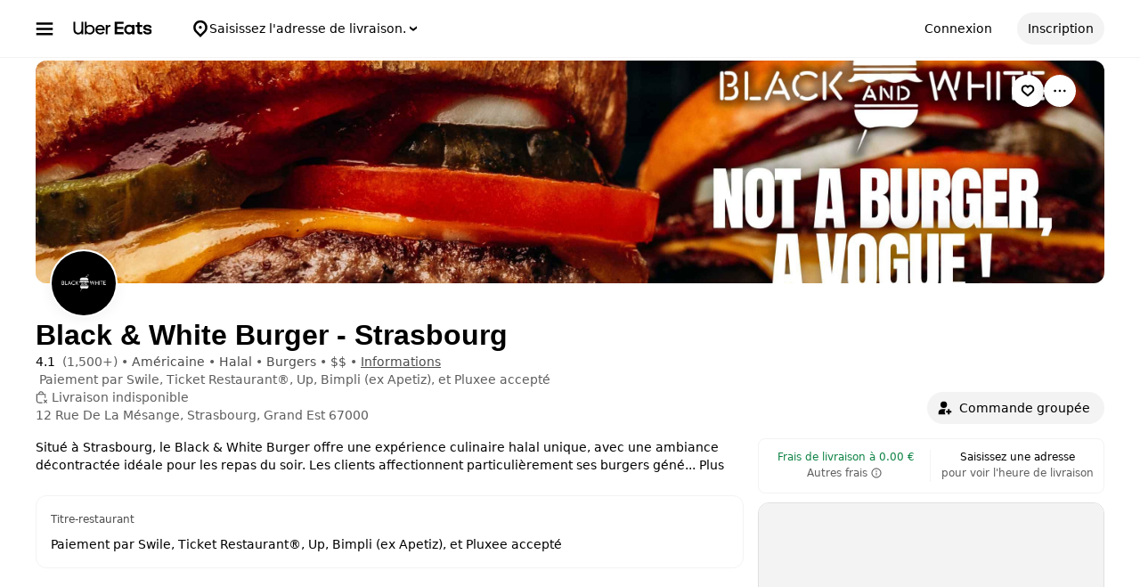

--- FILE ---
content_type: text/html; charset=utf-8
request_url: https://www.google.com/recaptcha/api2/anchor?ar=1&k=6LcP8akUAAAAAMkn2Bo434JdPoTEQpSk2lHODhi0&co=aHR0cHM6Ly93d3cudWJlcmVhdHMuY29tOjQ0Mw..&hl=en&v=PoyoqOPhxBO7pBk68S4YbpHZ&size=invisible&anchor-ms=20000&execute-ms=30000&cb=qfd0xad51wcq
body_size: 48590
content:
<!DOCTYPE HTML><html dir="ltr" lang="en"><head><meta http-equiv="Content-Type" content="text/html; charset=UTF-8">
<meta http-equiv="X-UA-Compatible" content="IE=edge">
<title>reCAPTCHA</title>
<style type="text/css">
/* cyrillic-ext */
@font-face {
  font-family: 'Roboto';
  font-style: normal;
  font-weight: 400;
  font-stretch: 100%;
  src: url(//fonts.gstatic.com/s/roboto/v48/KFO7CnqEu92Fr1ME7kSn66aGLdTylUAMa3GUBHMdazTgWw.woff2) format('woff2');
  unicode-range: U+0460-052F, U+1C80-1C8A, U+20B4, U+2DE0-2DFF, U+A640-A69F, U+FE2E-FE2F;
}
/* cyrillic */
@font-face {
  font-family: 'Roboto';
  font-style: normal;
  font-weight: 400;
  font-stretch: 100%;
  src: url(//fonts.gstatic.com/s/roboto/v48/KFO7CnqEu92Fr1ME7kSn66aGLdTylUAMa3iUBHMdazTgWw.woff2) format('woff2');
  unicode-range: U+0301, U+0400-045F, U+0490-0491, U+04B0-04B1, U+2116;
}
/* greek-ext */
@font-face {
  font-family: 'Roboto';
  font-style: normal;
  font-weight: 400;
  font-stretch: 100%;
  src: url(//fonts.gstatic.com/s/roboto/v48/KFO7CnqEu92Fr1ME7kSn66aGLdTylUAMa3CUBHMdazTgWw.woff2) format('woff2');
  unicode-range: U+1F00-1FFF;
}
/* greek */
@font-face {
  font-family: 'Roboto';
  font-style: normal;
  font-weight: 400;
  font-stretch: 100%;
  src: url(//fonts.gstatic.com/s/roboto/v48/KFO7CnqEu92Fr1ME7kSn66aGLdTylUAMa3-UBHMdazTgWw.woff2) format('woff2');
  unicode-range: U+0370-0377, U+037A-037F, U+0384-038A, U+038C, U+038E-03A1, U+03A3-03FF;
}
/* math */
@font-face {
  font-family: 'Roboto';
  font-style: normal;
  font-weight: 400;
  font-stretch: 100%;
  src: url(//fonts.gstatic.com/s/roboto/v48/KFO7CnqEu92Fr1ME7kSn66aGLdTylUAMawCUBHMdazTgWw.woff2) format('woff2');
  unicode-range: U+0302-0303, U+0305, U+0307-0308, U+0310, U+0312, U+0315, U+031A, U+0326-0327, U+032C, U+032F-0330, U+0332-0333, U+0338, U+033A, U+0346, U+034D, U+0391-03A1, U+03A3-03A9, U+03B1-03C9, U+03D1, U+03D5-03D6, U+03F0-03F1, U+03F4-03F5, U+2016-2017, U+2034-2038, U+203C, U+2040, U+2043, U+2047, U+2050, U+2057, U+205F, U+2070-2071, U+2074-208E, U+2090-209C, U+20D0-20DC, U+20E1, U+20E5-20EF, U+2100-2112, U+2114-2115, U+2117-2121, U+2123-214F, U+2190, U+2192, U+2194-21AE, U+21B0-21E5, U+21F1-21F2, U+21F4-2211, U+2213-2214, U+2216-22FF, U+2308-230B, U+2310, U+2319, U+231C-2321, U+2336-237A, U+237C, U+2395, U+239B-23B7, U+23D0, U+23DC-23E1, U+2474-2475, U+25AF, U+25B3, U+25B7, U+25BD, U+25C1, U+25CA, U+25CC, U+25FB, U+266D-266F, U+27C0-27FF, U+2900-2AFF, U+2B0E-2B11, U+2B30-2B4C, U+2BFE, U+3030, U+FF5B, U+FF5D, U+1D400-1D7FF, U+1EE00-1EEFF;
}
/* symbols */
@font-face {
  font-family: 'Roboto';
  font-style: normal;
  font-weight: 400;
  font-stretch: 100%;
  src: url(//fonts.gstatic.com/s/roboto/v48/KFO7CnqEu92Fr1ME7kSn66aGLdTylUAMaxKUBHMdazTgWw.woff2) format('woff2');
  unicode-range: U+0001-000C, U+000E-001F, U+007F-009F, U+20DD-20E0, U+20E2-20E4, U+2150-218F, U+2190, U+2192, U+2194-2199, U+21AF, U+21E6-21F0, U+21F3, U+2218-2219, U+2299, U+22C4-22C6, U+2300-243F, U+2440-244A, U+2460-24FF, U+25A0-27BF, U+2800-28FF, U+2921-2922, U+2981, U+29BF, U+29EB, U+2B00-2BFF, U+4DC0-4DFF, U+FFF9-FFFB, U+10140-1018E, U+10190-1019C, U+101A0, U+101D0-101FD, U+102E0-102FB, U+10E60-10E7E, U+1D2C0-1D2D3, U+1D2E0-1D37F, U+1F000-1F0FF, U+1F100-1F1AD, U+1F1E6-1F1FF, U+1F30D-1F30F, U+1F315, U+1F31C, U+1F31E, U+1F320-1F32C, U+1F336, U+1F378, U+1F37D, U+1F382, U+1F393-1F39F, U+1F3A7-1F3A8, U+1F3AC-1F3AF, U+1F3C2, U+1F3C4-1F3C6, U+1F3CA-1F3CE, U+1F3D4-1F3E0, U+1F3ED, U+1F3F1-1F3F3, U+1F3F5-1F3F7, U+1F408, U+1F415, U+1F41F, U+1F426, U+1F43F, U+1F441-1F442, U+1F444, U+1F446-1F449, U+1F44C-1F44E, U+1F453, U+1F46A, U+1F47D, U+1F4A3, U+1F4B0, U+1F4B3, U+1F4B9, U+1F4BB, U+1F4BF, U+1F4C8-1F4CB, U+1F4D6, U+1F4DA, U+1F4DF, U+1F4E3-1F4E6, U+1F4EA-1F4ED, U+1F4F7, U+1F4F9-1F4FB, U+1F4FD-1F4FE, U+1F503, U+1F507-1F50B, U+1F50D, U+1F512-1F513, U+1F53E-1F54A, U+1F54F-1F5FA, U+1F610, U+1F650-1F67F, U+1F687, U+1F68D, U+1F691, U+1F694, U+1F698, U+1F6AD, U+1F6B2, U+1F6B9-1F6BA, U+1F6BC, U+1F6C6-1F6CF, U+1F6D3-1F6D7, U+1F6E0-1F6EA, U+1F6F0-1F6F3, U+1F6F7-1F6FC, U+1F700-1F7FF, U+1F800-1F80B, U+1F810-1F847, U+1F850-1F859, U+1F860-1F887, U+1F890-1F8AD, U+1F8B0-1F8BB, U+1F8C0-1F8C1, U+1F900-1F90B, U+1F93B, U+1F946, U+1F984, U+1F996, U+1F9E9, U+1FA00-1FA6F, U+1FA70-1FA7C, U+1FA80-1FA89, U+1FA8F-1FAC6, U+1FACE-1FADC, U+1FADF-1FAE9, U+1FAF0-1FAF8, U+1FB00-1FBFF;
}
/* vietnamese */
@font-face {
  font-family: 'Roboto';
  font-style: normal;
  font-weight: 400;
  font-stretch: 100%;
  src: url(//fonts.gstatic.com/s/roboto/v48/KFO7CnqEu92Fr1ME7kSn66aGLdTylUAMa3OUBHMdazTgWw.woff2) format('woff2');
  unicode-range: U+0102-0103, U+0110-0111, U+0128-0129, U+0168-0169, U+01A0-01A1, U+01AF-01B0, U+0300-0301, U+0303-0304, U+0308-0309, U+0323, U+0329, U+1EA0-1EF9, U+20AB;
}
/* latin-ext */
@font-face {
  font-family: 'Roboto';
  font-style: normal;
  font-weight: 400;
  font-stretch: 100%;
  src: url(//fonts.gstatic.com/s/roboto/v48/KFO7CnqEu92Fr1ME7kSn66aGLdTylUAMa3KUBHMdazTgWw.woff2) format('woff2');
  unicode-range: U+0100-02BA, U+02BD-02C5, U+02C7-02CC, U+02CE-02D7, U+02DD-02FF, U+0304, U+0308, U+0329, U+1D00-1DBF, U+1E00-1E9F, U+1EF2-1EFF, U+2020, U+20A0-20AB, U+20AD-20C0, U+2113, U+2C60-2C7F, U+A720-A7FF;
}
/* latin */
@font-face {
  font-family: 'Roboto';
  font-style: normal;
  font-weight: 400;
  font-stretch: 100%;
  src: url(//fonts.gstatic.com/s/roboto/v48/KFO7CnqEu92Fr1ME7kSn66aGLdTylUAMa3yUBHMdazQ.woff2) format('woff2');
  unicode-range: U+0000-00FF, U+0131, U+0152-0153, U+02BB-02BC, U+02C6, U+02DA, U+02DC, U+0304, U+0308, U+0329, U+2000-206F, U+20AC, U+2122, U+2191, U+2193, U+2212, U+2215, U+FEFF, U+FFFD;
}
/* cyrillic-ext */
@font-face {
  font-family: 'Roboto';
  font-style: normal;
  font-weight: 500;
  font-stretch: 100%;
  src: url(//fonts.gstatic.com/s/roboto/v48/KFO7CnqEu92Fr1ME7kSn66aGLdTylUAMa3GUBHMdazTgWw.woff2) format('woff2');
  unicode-range: U+0460-052F, U+1C80-1C8A, U+20B4, U+2DE0-2DFF, U+A640-A69F, U+FE2E-FE2F;
}
/* cyrillic */
@font-face {
  font-family: 'Roboto';
  font-style: normal;
  font-weight: 500;
  font-stretch: 100%;
  src: url(//fonts.gstatic.com/s/roboto/v48/KFO7CnqEu92Fr1ME7kSn66aGLdTylUAMa3iUBHMdazTgWw.woff2) format('woff2');
  unicode-range: U+0301, U+0400-045F, U+0490-0491, U+04B0-04B1, U+2116;
}
/* greek-ext */
@font-face {
  font-family: 'Roboto';
  font-style: normal;
  font-weight: 500;
  font-stretch: 100%;
  src: url(//fonts.gstatic.com/s/roboto/v48/KFO7CnqEu92Fr1ME7kSn66aGLdTylUAMa3CUBHMdazTgWw.woff2) format('woff2');
  unicode-range: U+1F00-1FFF;
}
/* greek */
@font-face {
  font-family: 'Roboto';
  font-style: normal;
  font-weight: 500;
  font-stretch: 100%;
  src: url(//fonts.gstatic.com/s/roboto/v48/KFO7CnqEu92Fr1ME7kSn66aGLdTylUAMa3-UBHMdazTgWw.woff2) format('woff2');
  unicode-range: U+0370-0377, U+037A-037F, U+0384-038A, U+038C, U+038E-03A1, U+03A3-03FF;
}
/* math */
@font-face {
  font-family: 'Roboto';
  font-style: normal;
  font-weight: 500;
  font-stretch: 100%;
  src: url(//fonts.gstatic.com/s/roboto/v48/KFO7CnqEu92Fr1ME7kSn66aGLdTylUAMawCUBHMdazTgWw.woff2) format('woff2');
  unicode-range: U+0302-0303, U+0305, U+0307-0308, U+0310, U+0312, U+0315, U+031A, U+0326-0327, U+032C, U+032F-0330, U+0332-0333, U+0338, U+033A, U+0346, U+034D, U+0391-03A1, U+03A3-03A9, U+03B1-03C9, U+03D1, U+03D5-03D6, U+03F0-03F1, U+03F4-03F5, U+2016-2017, U+2034-2038, U+203C, U+2040, U+2043, U+2047, U+2050, U+2057, U+205F, U+2070-2071, U+2074-208E, U+2090-209C, U+20D0-20DC, U+20E1, U+20E5-20EF, U+2100-2112, U+2114-2115, U+2117-2121, U+2123-214F, U+2190, U+2192, U+2194-21AE, U+21B0-21E5, U+21F1-21F2, U+21F4-2211, U+2213-2214, U+2216-22FF, U+2308-230B, U+2310, U+2319, U+231C-2321, U+2336-237A, U+237C, U+2395, U+239B-23B7, U+23D0, U+23DC-23E1, U+2474-2475, U+25AF, U+25B3, U+25B7, U+25BD, U+25C1, U+25CA, U+25CC, U+25FB, U+266D-266F, U+27C0-27FF, U+2900-2AFF, U+2B0E-2B11, U+2B30-2B4C, U+2BFE, U+3030, U+FF5B, U+FF5D, U+1D400-1D7FF, U+1EE00-1EEFF;
}
/* symbols */
@font-face {
  font-family: 'Roboto';
  font-style: normal;
  font-weight: 500;
  font-stretch: 100%;
  src: url(//fonts.gstatic.com/s/roboto/v48/KFO7CnqEu92Fr1ME7kSn66aGLdTylUAMaxKUBHMdazTgWw.woff2) format('woff2');
  unicode-range: U+0001-000C, U+000E-001F, U+007F-009F, U+20DD-20E0, U+20E2-20E4, U+2150-218F, U+2190, U+2192, U+2194-2199, U+21AF, U+21E6-21F0, U+21F3, U+2218-2219, U+2299, U+22C4-22C6, U+2300-243F, U+2440-244A, U+2460-24FF, U+25A0-27BF, U+2800-28FF, U+2921-2922, U+2981, U+29BF, U+29EB, U+2B00-2BFF, U+4DC0-4DFF, U+FFF9-FFFB, U+10140-1018E, U+10190-1019C, U+101A0, U+101D0-101FD, U+102E0-102FB, U+10E60-10E7E, U+1D2C0-1D2D3, U+1D2E0-1D37F, U+1F000-1F0FF, U+1F100-1F1AD, U+1F1E6-1F1FF, U+1F30D-1F30F, U+1F315, U+1F31C, U+1F31E, U+1F320-1F32C, U+1F336, U+1F378, U+1F37D, U+1F382, U+1F393-1F39F, U+1F3A7-1F3A8, U+1F3AC-1F3AF, U+1F3C2, U+1F3C4-1F3C6, U+1F3CA-1F3CE, U+1F3D4-1F3E0, U+1F3ED, U+1F3F1-1F3F3, U+1F3F5-1F3F7, U+1F408, U+1F415, U+1F41F, U+1F426, U+1F43F, U+1F441-1F442, U+1F444, U+1F446-1F449, U+1F44C-1F44E, U+1F453, U+1F46A, U+1F47D, U+1F4A3, U+1F4B0, U+1F4B3, U+1F4B9, U+1F4BB, U+1F4BF, U+1F4C8-1F4CB, U+1F4D6, U+1F4DA, U+1F4DF, U+1F4E3-1F4E6, U+1F4EA-1F4ED, U+1F4F7, U+1F4F9-1F4FB, U+1F4FD-1F4FE, U+1F503, U+1F507-1F50B, U+1F50D, U+1F512-1F513, U+1F53E-1F54A, U+1F54F-1F5FA, U+1F610, U+1F650-1F67F, U+1F687, U+1F68D, U+1F691, U+1F694, U+1F698, U+1F6AD, U+1F6B2, U+1F6B9-1F6BA, U+1F6BC, U+1F6C6-1F6CF, U+1F6D3-1F6D7, U+1F6E0-1F6EA, U+1F6F0-1F6F3, U+1F6F7-1F6FC, U+1F700-1F7FF, U+1F800-1F80B, U+1F810-1F847, U+1F850-1F859, U+1F860-1F887, U+1F890-1F8AD, U+1F8B0-1F8BB, U+1F8C0-1F8C1, U+1F900-1F90B, U+1F93B, U+1F946, U+1F984, U+1F996, U+1F9E9, U+1FA00-1FA6F, U+1FA70-1FA7C, U+1FA80-1FA89, U+1FA8F-1FAC6, U+1FACE-1FADC, U+1FADF-1FAE9, U+1FAF0-1FAF8, U+1FB00-1FBFF;
}
/* vietnamese */
@font-face {
  font-family: 'Roboto';
  font-style: normal;
  font-weight: 500;
  font-stretch: 100%;
  src: url(//fonts.gstatic.com/s/roboto/v48/KFO7CnqEu92Fr1ME7kSn66aGLdTylUAMa3OUBHMdazTgWw.woff2) format('woff2');
  unicode-range: U+0102-0103, U+0110-0111, U+0128-0129, U+0168-0169, U+01A0-01A1, U+01AF-01B0, U+0300-0301, U+0303-0304, U+0308-0309, U+0323, U+0329, U+1EA0-1EF9, U+20AB;
}
/* latin-ext */
@font-face {
  font-family: 'Roboto';
  font-style: normal;
  font-weight: 500;
  font-stretch: 100%;
  src: url(//fonts.gstatic.com/s/roboto/v48/KFO7CnqEu92Fr1ME7kSn66aGLdTylUAMa3KUBHMdazTgWw.woff2) format('woff2');
  unicode-range: U+0100-02BA, U+02BD-02C5, U+02C7-02CC, U+02CE-02D7, U+02DD-02FF, U+0304, U+0308, U+0329, U+1D00-1DBF, U+1E00-1E9F, U+1EF2-1EFF, U+2020, U+20A0-20AB, U+20AD-20C0, U+2113, U+2C60-2C7F, U+A720-A7FF;
}
/* latin */
@font-face {
  font-family: 'Roboto';
  font-style: normal;
  font-weight: 500;
  font-stretch: 100%;
  src: url(//fonts.gstatic.com/s/roboto/v48/KFO7CnqEu92Fr1ME7kSn66aGLdTylUAMa3yUBHMdazQ.woff2) format('woff2');
  unicode-range: U+0000-00FF, U+0131, U+0152-0153, U+02BB-02BC, U+02C6, U+02DA, U+02DC, U+0304, U+0308, U+0329, U+2000-206F, U+20AC, U+2122, U+2191, U+2193, U+2212, U+2215, U+FEFF, U+FFFD;
}
/* cyrillic-ext */
@font-face {
  font-family: 'Roboto';
  font-style: normal;
  font-weight: 900;
  font-stretch: 100%;
  src: url(//fonts.gstatic.com/s/roboto/v48/KFO7CnqEu92Fr1ME7kSn66aGLdTylUAMa3GUBHMdazTgWw.woff2) format('woff2');
  unicode-range: U+0460-052F, U+1C80-1C8A, U+20B4, U+2DE0-2DFF, U+A640-A69F, U+FE2E-FE2F;
}
/* cyrillic */
@font-face {
  font-family: 'Roboto';
  font-style: normal;
  font-weight: 900;
  font-stretch: 100%;
  src: url(//fonts.gstatic.com/s/roboto/v48/KFO7CnqEu92Fr1ME7kSn66aGLdTylUAMa3iUBHMdazTgWw.woff2) format('woff2');
  unicode-range: U+0301, U+0400-045F, U+0490-0491, U+04B0-04B1, U+2116;
}
/* greek-ext */
@font-face {
  font-family: 'Roboto';
  font-style: normal;
  font-weight: 900;
  font-stretch: 100%;
  src: url(//fonts.gstatic.com/s/roboto/v48/KFO7CnqEu92Fr1ME7kSn66aGLdTylUAMa3CUBHMdazTgWw.woff2) format('woff2');
  unicode-range: U+1F00-1FFF;
}
/* greek */
@font-face {
  font-family: 'Roboto';
  font-style: normal;
  font-weight: 900;
  font-stretch: 100%;
  src: url(//fonts.gstatic.com/s/roboto/v48/KFO7CnqEu92Fr1ME7kSn66aGLdTylUAMa3-UBHMdazTgWw.woff2) format('woff2');
  unicode-range: U+0370-0377, U+037A-037F, U+0384-038A, U+038C, U+038E-03A1, U+03A3-03FF;
}
/* math */
@font-face {
  font-family: 'Roboto';
  font-style: normal;
  font-weight: 900;
  font-stretch: 100%;
  src: url(//fonts.gstatic.com/s/roboto/v48/KFO7CnqEu92Fr1ME7kSn66aGLdTylUAMawCUBHMdazTgWw.woff2) format('woff2');
  unicode-range: U+0302-0303, U+0305, U+0307-0308, U+0310, U+0312, U+0315, U+031A, U+0326-0327, U+032C, U+032F-0330, U+0332-0333, U+0338, U+033A, U+0346, U+034D, U+0391-03A1, U+03A3-03A9, U+03B1-03C9, U+03D1, U+03D5-03D6, U+03F0-03F1, U+03F4-03F5, U+2016-2017, U+2034-2038, U+203C, U+2040, U+2043, U+2047, U+2050, U+2057, U+205F, U+2070-2071, U+2074-208E, U+2090-209C, U+20D0-20DC, U+20E1, U+20E5-20EF, U+2100-2112, U+2114-2115, U+2117-2121, U+2123-214F, U+2190, U+2192, U+2194-21AE, U+21B0-21E5, U+21F1-21F2, U+21F4-2211, U+2213-2214, U+2216-22FF, U+2308-230B, U+2310, U+2319, U+231C-2321, U+2336-237A, U+237C, U+2395, U+239B-23B7, U+23D0, U+23DC-23E1, U+2474-2475, U+25AF, U+25B3, U+25B7, U+25BD, U+25C1, U+25CA, U+25CC, U+25FB, U+266D-266F, U+27C0-27FF, U+2900-2AFF, U+2B0E-2B11, U+2B30-2B4C, U+2BFE, U+3030, U+FF5B, U+FF5D, U+1D400-1D7FF, U+1EE00-1EEFF;
}
/* symbols */
@font-face {
  font-family: 'Roboto';
  font-style: normal;
  font-weight: 900;
  font-stretch: 100%;
  src: url(//fonts.gstatic.com/s/roboto/v48/KFO7CnqEu92Fr1ME7kSn66aGLdTylUAMaxKUBHMdazTgWw.woff2) format('woff2');
  unicode-range: U+0001-000C, U+000E-001F, U+007F-009F, U+20DD-20E0, U+20E2-20E4, U+2150-218F, U+2190, U+2192, U+2194-2199, U+21AF, U+21E6-21F0, U+21F3, U+2218-2219, U+2299, U+22C4-22C6, U+2300-243F, U+2440-244A, U+2460-24FF, U+25A0-27BF, U+2800-28FF, U+2921-2922, U+2981, U+29BF, U+29EB, U+2B00-2BFF, U+4DC0-4DFF, U+FFF9-FFFB, U+10140-1018E, U+10190-1019C, U+101A0, U+101D0-101FD, U+102E0-102FB, U+10E60-10E7E, U+1D2C0-1D2D3, U+1D2E0-1D37F, U+1F000-1F0FF, U+1F100-1F1AD, U+1F1E6-1F1FF, U+1F30D-1F30F, U+1F315, U+1F31C, U+1F31E, U+1F320-1F32C, U+1F336, U+1F378, U+1F37D, U+1F382, U+1F393-1F39F, U+1F3A7-1F3A8, U+1F3AC-1F3AF, U+1F3C2, U+1F3C4-1F3C6, U+1F3CA-1F3CE, U+1F3D4-1F3E0, U+1F3ED, U+1F3F1-1F3F3, U+1F3F5-1F3F7, U+1F408, U+1F415, U+1F41F, U+1F426, U+1F43F, U+1F441-1F442, U+1F444, U+1F446-1F449, U+1F44C-1F44E, U+1F453, U+1F46A, U+1F47D, U+1F4A3, U+1F4B0, U+1F4B3, U+1F4B9, U+1F4BB, U+1F4BF, U+1F4C8-1F4CB, U+1F4D6, U+1F4DA, U+1F4DF, U+1F4E3-1F4E6, U+1F4EA-1F4ED, U+1F4F7, U+1F4F9-1F4FB, U+1F4FD-1F4FE, U+1F503, U+1F507-1F50B, U+1F50D, U+1F512-1F513, U+1F53E-1F54A, U+1F54F-1F5FA, U+1F610, U+1F650-1F67F, U+1F687, U+1F68D, U+1F691, U+1F694, U+1F698, U+1F6AD, U+1F6B2, U+1F6B9-1F6BA, U+1F6BC, U+1F6C6-1F6CF, U+1F6D3-1F6D7, U+1F6E0-1F6EA, U+1F6F0-1F6F3, U+1F6F7-1F6FC, U+1F700-1F7FF, U+1F800-1F80B, U+1F810-1F847, U+1F850-1F859, U+1F860-1F887, U+1F890-1F8AD, U+1F8B0-1F8BB, U+1F8C0-1F8C1, U+1F900-1F90B, U+1F93B, U+1F946, U+1F984, U+1F996, U+1F9E9, U+1FA00-1FA6F, U+1FA70-1FA7C, U+1FA80-1FA89, U+1FA8F-1FAC6, U+1FACE-1FADC, U+1FADF-1FAE9, U+1FAF0-1FAF8, U+1FB00-1FBFF;
}
/* vietnamese */
@font-face {
  font-family: 'Roboto';
  font-style: normal;
  font-weight: 900;
  font-stretch: 100%;
  src: url(//fonts.gstatic.com/s/roboto/v48/KFO7CnqEu92Fr1ME7kSn66aGLdTylUAMa3OUBHMdazTgWw.woff2) format('woff2');
  unicode-range: U+0102-0103, U+0110-0111, U+0128-0129, U+0168-0169, U+01A0-01A1, U+01AF-01B0, U+0300-0301, U+0303-0304, U+0308-0309, U+0323, U+0329, U+1EA0-1EF9, U+20AB;
}
/* latin-ext */
@font-face {
  font-family: 'Roboto';
  font-style: normal;
  font-weight: 900;
  font-stretch: 100%;
  src: url(//fonts.gstatic.com/s/roboto/v48/KFO7CnqEu92Fr1ME7kSn66aGLdTylUAMa3KUBHMdazTgWw.woff2) format('woff2');
  unicode-range: U+0100-02BA, U+02BD-02C5, U+02C7-02CC, U+02CE-02D7, U+02DD-02FF, U+0304, U+0308, U+0329, U+1D00-1DBF, U+1E00-1E9F, U+1EF2-1EFF, U+2020, U+20A0-20AB, U+20AD-20C0, U+2113, U+2C60-2C7F, U+A720-A7FF;
}
/* latin */
@font-face {
  font-family: 'Roboto';
  font-style: normal;
  font-weight: 900;
  font-stretch: 100%;
  src: url(//fonts.gstatic.com/s/roboto/v48/KFO7CnqEu92Fr1ME7kSn66aGLdTylUAMa3yUBHMdazQ.woff2) format('woff2');
  unicode-range: U+0000-00FF, U+0131, U+0152-0153, U+02BB-02BC, U+02C6, U+02DA, U+02DC, U+0304, U+0308, U+0329, U+2000-206F, U+20AC, U+2122, U+2191, U+2193, U+2212, U+2215, U+FEFF, U+FFFD;
}

</style>
<link rel="stylesheet" type="text/css" href="https://www.gstatic.com/recaptcha/releases/PoyoqOPhxBO7pBk68S4YbpHZ/styles__ltr.css">
<script nonce="fqfESC8IlrLOPwHyBYp24A" type="text/javascript">window['__recaptcha_api'] = 'https://www.google.com/recaptcha/api2/';</script>
<script type="text/javascript" src="https://www.gstatic.com/recaptcha/releases/PoyoqOPhxBO7pBk68S4YbpHZ/recaptcha__en.js" nonce="fqfESC8IlrLOPwHyBYp24A">
      
    </script></head>
<body><div id="rc-anchor-alert" class="rc-anchor-alert"></div>
<input type="hidden" id="recaptcha-token" value="[base64]">
<script type="text/javascript" nonce="fqfESC8IlrLOPwHyBYp24A">
      recaptcha.anchor.Main.init("[\x22ainput\x22,[\x22bgdata\x22,\x22\x22,\[base64]/[base64]/[base64]/bmV3IHJbeF0oY1swXSk6RT09Mj9uZXcgclt4XShjWzBdLGNbMV0pOkU9PTM/bmV3IHJbeF0oY1swXSxjWzFdLGNbMl0pOkU9PTQ/[base64]/[base64]/[base64]/[base64]/[base64]/[base64]/[base64]/[base64]\x22,\[base64]\x22,\x22w4c9wpYqw6Rnw7IIwrfDlMOFw7vCo8O6FsKrw7Zfw5fCtiwQb8OzDMKlw6LDpMKfwpfDgsKFbcKJw67CrxBMwqNvwrZ5Zh/DkWbDhBVqeC0Gw65fJ8O3DsKWw6lGLMKlL8ObbAQNw77CisK/w4fDgEDDmA/[base64]/PcKNCMOmwpjDg33CpELCqcKRCkgLw5ViC2PDusO1SsOtw4DDl1LCtsKrw4Y8T2VOw5zCjcObwqcjw5XDhGXDmCfDo2kpw6bDksKQw4/[base64]/[base64]/DgMOKwpHCn8K7wrJnwqPDtRwYanjDiC3Cnk4uVm7DvCo7wqfCuwIsJ8O7D09LZsKPwovDssOew6LDiGsvT8KGC8KoM8Omw7cxIcKjEMKnwqrDrn7Ct8OcwrdiwofCpTIdFnTCrMOBwpl0JHc/w5Rcw6M7QsKqw5rCgWoww7wGPgbDnsK+w7xtw7fDgsKXfcKxWyZhFDtwdsOuwp/[base64]/CusOYWsONwrs5w7XDg8KoCDrDnDwWwpvDrnQOFsK8YV8ww7vCu8O6wo/DsMOzKCnCoCF8dsOXD8K/N8O9wohDWCjDhMOBwqfDksK5wrfDiMKEwrRZT8KpwoHCh8KpYFDCh8OWWsO3w4kmwpHCtMKLw7dKdcONHsK+wqADwqbCqsO4amXCocKMw5vDoVIFwqpCWcKkwpt/RVjDisKOFRlKwpHDgW5uwqjDoG/CmQ3ClTnCsCJ/wpjDpsKBwrPCq8OcwqYLQMOgecOjYsKfE2/Ci8K4LwFWworDh2w5wqQGORoDPG48w7/ChsOPwrfDusK0w7EKw5oOewkwwp5/[base64]/CjUh9G8K2wrJGHCshBMO1w5HCqlHDoMOwwr/DpMKLw7nCi8K0DcKwYwstUmfDmsKnw7cjI8Ohw4HCr1vCtcOvw6nCqsKKw5XDmMKzw43Cq8KNwrI6w7lFwo7CuMKkUnvDtsK1Cz5Uw4IgOxQrw5jDkFTCuWrDh8OQw5gbfFTCiS9mw43CunTDqsKPQsKnRMKHUhLCvsKqaFnDiXQ1YcKOf8OQw5UEw698GxR/[base64]/Dn8K+WMOjNsOieWMVw5BFw6TCjsKQwozCvMOrN8OowrFuwoguGMOfwrTCi3tBQ8KaPMOFwokkLVXDmV/DhUTDjgrDgMK3w7Njw7HDt8Khwq5dH2rCkWDDsEZ1w4Q4LH3Diw7DoMK9w4pPF3h2w6bCm8KSw6/Ck8KuEXoGw6UtwqNiAHt8fsKaEjrDr8Oww73Cl8OfwprDkcKfwqvDoy3Cl8OsESTChiMZOxdGwq/Dq8OZI8KfI8KDBEnDlcKmw60lbcKmHUV7DcK4ScKxdyTCiWLDpsOmwo/Ch8ORT8ODwqfDosKTw5jDoWAPw7krw6YYGmAWJFllwrPDqCTChn/ChRXDuRnDgTrDtC/DgsKNw4QdChXCr2BHW8Odw4IJw5HDrMKhw6Viw4AVCsKfD8OTwqQaD8KkwpLDpMK/w6VdwoJsw7M0w4VqXsOyw4F6LxLDsF8dw6/CsRnCi8OxwolqCHDCigNowptKwrxAOMOuYsOIwqs4wpxyw7VMwoxueE/CrgrCjyTCpnVGw4HDq8KdRMOEw4/[base64]/[base64]/Dq8O8QcOQSsOYVMOxfQjDqVJ3woB9Q8OYXj56ehBXwrrDgcK6GDHCnMO4wqHCgsOaXVY7RwfDvcOBQ8OTeT8FCG9BwoLCoDQuw6vDuMO4GREQw6DCksKjwq5Hw44Fw4fCqm9Fw44jOhpJw67Du8Kow4/CgSHDlRxjcsOmBMObwqzDm8Oxw50pH11VPAAPYcKbUMOIG8ONF1fCjsKrT8KABMKmwoHDtSTCkCAxQU1jw5vDlcOqSD7Ct8K4c3PCsMOlFB/[base64]/CsWTCgcKww6/DiMKDwp0Ew5xdFsOgw6HCtsKlRH7ChR1gwpLDkklzw5A3acOUWsOmKRgowo1VesODw6/ClsO8BcOzGMO4wp9BUW/[base64]/Dq8K1wq8JwrjCtsK8w5Yaw7BLwpfDsMO8w53ChBjDvzHDmMO+fz/[base64]/[base64]/H39JVjLDgAfCrMOCw5PDkynDn39Bw5NVfhx9KV5qK8KEwq7DpzPCrTXDqMOow5Q4wpouwpcNesKrQ8ODw4lFWhs9bErDun4XQsO7wpF7wpPCo8O4csK5wp/Cl8ORwqHCucOZDMOawqJ8eMOnwqXDucOew7rCrcK6w4U0LcOddsOCw7TCk8ONwo1PwovDmMOJbzwZMD5zw4NqSVQpw5Maw58ARSXDgcKmw6xfw5JvfmPDgcOHUVbDngQqwp/[base64]/Dv8KvZxzCgcO/eVpXw4rCtn7DtMOmZcKFTT/CtcKLw73DmsOKwp7DtnQwdjx2UsK3UnVzwrhvXsOfwpxtAyliw5nCgTwPARxQw7LDpMOtKcOvwrRtw51xw6wewrzDhVJGKS1eGTRoXnrCqcO0GC4NIVnCvG/DiRPDpcObO3hRN1MlS8K6wo/DpHpLNk46w7TDo8OoY8OPwqMTM8OGYEEtMgzCksKGImvCjSlpFMKEw5fCosOxCMKiW8KQHC3DkcKFwqnDsDrCrX1BcsO+wpXDkcOgwqNPw6xcwobChnHDhmtoJsO/[base64]/w641wo93amPDocO4LcOvwqDCncKnTsOuSMOhMxt/[base64]/DoD/CohQuJMOZM2/ClsKCNcKKYH3CmMOaQsOgWEDCvMOtewDDgQ7DjMO6DMKQIy7DkMKAdTAWNG0ibMOmIjY0w69TVcK+wrpEw5PDgHETwrHCucKFw5DDssKDGsKOcAEBMgktViDDvsOpPGBXFsK3KwfCncKsw5/CtWEXw4nDisO8GRFdwroWAsOPJsKTXW7CqcK0wr1uNkvDscKUEcKcw79gworDvBfDoRvDjQ1MwqIawqPDjcOrwp0UK1TDr8OCwofDswF7w7/CuMKKDcKawobDiRLDiMOFwpvCrMK/wofDlsOQwqnDkHrDs8O/w4dAYjkLwprCj8OIw7DDvQ8lHR3CpHhOYcK3KsOuw5rDvsOwwqtRwq5SUsOrSzbCiA/[base64]/TcKqKjNbKBhcBcOAwpXDly7DrcO4w43DmyzCmMK6wooqWFPCisKBJ8KpWEN3w5lcwojDhMKEwojCtcKvw7xRScOdw7xgKcK4Pl06VW7CsG3CjTrDrMObwqfCpcKiwr/CgAJOOsOoRg3DtMKZwrNvP27DrHPDhnDDusK5wqPDrMO7w5BiN0jCqSrCpkx6U8KswoXDsW/CjDbCtX9FEMOswpAMAX07B8K3wp4Lw4vCr8OXw4JQwpPDpBwVwqXCiTnCu8KUwpZYVUDCpnDDonjCsQ/DrsO4woIOwqPCjnpeBcK7bSbDlD5bJi/CtAPDtcOWw6fCkMKLwrTDvxDCpnE5c8OAwobCrcOYY8Kyw71BwpDDh8KCwrZbwr0iw6gWBMOkwq5XXsOewrA1w4NyTcKRw5ZRw4rDrVN9wqPDt8KqfWzCrDVgKhrCu8OhfsO7w6vCmMOqwqkTLV/DucO+w4XCssK+UcKhMx7Cl0lIw7xCwpbDlMK0woDClsKZXcKpw6BqwqYawojCpMO8dkpzX1hVwpBrw5gCwrLCv8K7w5LDil3DhW/DrsKcVw/[base64]/CpcKYE1h1wpFTNibCoBDCrMKzw5gMwq1vw5XDugbCicONwpvDgMOGfBgKw5PCp0XCtMOtXynCncO4PMKuwqXCsTTCjMODUMOaE1rDsyhgwq7DjMKPacKWworCi8O3w5PDsQJWw4bCiTxIwotUwrYVwrrCs8ODcX/DkQh3ZB0JeQoRDcOGwqMNB8Oxw7hGw5/Dv8OFOsO1wrtWPx4Ew7pjGQ9Rw6QoNMKQI1oqwrfDvcKxwq92eMOkfsOGw7XCq8KvwpB9woDDpsKnC8K8woLDr0jChyQPLMKbLF/[base64]/woY4F8KIwoVJw5LDmMKzOSArw5rCncO4PgAZwo/DlwrDpmXDg8O9KsOCEykRw5/[base64]/CtMKKwrbDsDF6JwLDusO+Vi4hW8OZODcYwp7CuCfCmcKeSUbCqcK7csKLw7PClMOnw5LDqsKwwqrCuWtDwrwEAMKmw5U5wrR1wprCpTrDjsOcQwHCqMOSKUzDqsOiSFZCJcOtT8KQwq/Co8OKw7TDnR8VLkrDp8K9wrN8w4vDvUTCt8KAw67DucOqwrUxw4TDusKaawjDuyViJhHDoy5bw5kbGkzDuS/CgcOgdmDCpMKGwooRGSNZDsOFKsKSw5jDiMKRwrHDphEDUFTCuMO+PMKhwrFZYiPDncKZwrvDniIwWQ3CvMOHQsKFwo/Ckihiwr5Dwp/[base64]/CrcK7LcKPwoPClFEbwrpRKGrCscKswosuwptMckV9w6DDkmpjwphewpPCrSApOBxrw59Bw4rCiHNLw7ETwrXCrVDCn8OAT8OWw47Dk8KWdsOWw4QneMKKwrk/wpEcw4jDtMOANXMrw6jCp8ObwoJLw6vCoQvDlcKqFyPDtkNhwqPCgcK3w7JYw711ZMKeeUNcFFNlIcKoIcKSwo9LVDjCgsO8ZlPCncOhwoTDm8Kjw6xSbMK1d8O0NMO0MW8Yw7Z2NS3CvcOPw7YFw5hGZSBuw77DoD7ChMKYw5pcw6oqacOaCsO8wpw/[base64]/Cn8KaN8KLGU1lF8O/SytzGk/Cn8KCw6oHwrrDriLDlsKMZMKiw5AcQ8Opw4vCjsKaTRjDllrCtcK7Y8OXw4TCrw/[base64]/[base64]/[base64]/N8KVwpMWOcOjLcObwovCpmjCojp6FsOewpMhBFxvTH8DJcOjYlTDscKLw7cZw54TwphhPSHDqQ7Co8OCw5jCkHYRw4XClHN3w63CiRrDryw7Lh/[base64]/M8KEcFfCuMKhwqXDknMqcQg0w642csKTwqHCrsOSSjRiw5AWf8OXY2XCvMKBwrxTNsOdXGPDksK6B8KSBG0DfsOVIC0hXBUdwrPCsMOYacObwo8FYwbCuEXDhMK5TgtAwoA2IsObKgLDjMKcfDJ6w6XDssK3G0tKFcK0wrFXMFUmPMKlaHLCnlDClh5gRBbDgiV/w6dNwqYREjA2S23DoMO0woZzSMODflpOKsKjWlNPwqQSwp7Dj3BXA0PDpjjDrMKmFMKTwqDCgFpsWsOMwp5yLsKlAyrDuUccb3AGeX3CtsOIwobDv8KEwqvCucOPfcKRAW8Tw7zDgG1Pwr9tY8KzRC7CsMKYwrHDmMOFworDvsKTNMK7WcKqw6TDhB/Dv8K6w6V/OXlQw5rCncOSWMO7ZcKMNMKdwqhjI28fZS5vSmLDkiHDnUnCjcOdwqnCr0fDoMOOXMKnUsOfEmsuwpoTLlEqwqg4wqvCisO0wrZxTVHDg8Ovw4jCmWvDq8K2wqxxV8Kjwp5EWcKfRXvCqiN8woFDW1zDuijCtS7CkMO3bMK2NXrDvMO6wo/DkVF9w6fCncOEw4XCmcO3RMOyLFdWJsK6w6ZiIinCu1jCslfDssOgK1Y5wpQUTBxkVsKbwoXCqcOpdE/CiA8FbQo7F1/Ds2kODhjDt3PDtRdbA0/CrcOFwp/DtMKGwrvCsmoUw6XCvsKbwoBtLMO0XMKew6oww6JBw6bDmcOjwp1eAn1scMKVUCsJw65owpdMYT1icB7CslHChMKJwrxTMzAOwrvCqcOHw50Nw5vCmMOfwpRERcOIZUfDhhAJS2LDnUDDpsOKwos0wpVaDxJtwr/CsBR2WE1TX8OOw5vDh07Dj8OMHcOgBR5qe1XCrn3Cg8Ohw5XCvDXCkcKRFMK1w7kyw63DjcOWw7UCS8O4AMOqw7HCvDFJIBrDgzvCmXDDgsKyTsOyLCIkw55wOwrCq8KYFMKdw6gtwq86w7cawo/DisKKwpDDpVEQMkLDnsOgw7LDr8Obwo7DghVPwpx/w6TDt2nCo8OfScK8wpzDisKHX8O1D1Q9EsOXwqvDkQ/DgMO6RsKOw6RywoobwovDrcOhw7jDrmTCnMKgB8KpwrrDo8KoSMK9w6Ikw4w7w7AoNMK7woIuwpAUaBLCg3DDo8OSfcOWw53CqmzCsw9RX1/DjcODwqfDisO+w7bCt8OQwqjDsBXCikkZwqwKw4XDr8Kcwr3DvsKQwqDClQPDpMOhcHhfQxMDw6bDhT/DocKiUsOHWcOjw4DDjcK0DcKgw63Dhl3DjMOSMsOZBwbCo1sawqYswoBzdMK3wrvCmzUNwrN9L2xEwrfCnEvDlcK3A8Kww5LDvxR3SyvCnWNTf0nDul1Fw7wsdsOKwq5nTMK/[base64]/DiXvCgcO/[base64]/Dp8KOwpfDgTbDtsOjw6DDiXvCtQ5nwq4zw6A1woFww67Dj8KNw6TDrMKUwrQMQRkuB3LCnsO0wrYtdsKzSiEjw6c7wqjDmsKIw5MawpFEw6rCjsO7w57CqcOpw6cdEk/[base64]/w43CnBfCnMKnTAXCoMKUYX7DjsODFyfCpw3DiU4nXcKMw40Gw43DgS/DqcKXwpzDvMKaQcOFwqxkwq/CtcOXwoR6w4HCssKLQ8Oww5Aaf8OHVjhWw4XCmcKtwqclM2vDhE3DtDc6THwfw6XCsMK/wprCssOpCMKXwoDCjBMdacK4w6piw53CtsOpPzvCq8OUw6vClQNZw6/ChHQpwpklDMKPw50JJMOpT8KSJsOyI8ORw4HDiSnDrcOpXEstPFvCrsO/TMKXMHA4TTsLw49RwqBkdcONw4oRYQg5EcO1RcO+w5/DjwfCsMORwpHCmwTDvTfDisK3LMKvwp9rcMKOQsKSSzPDjMOCwrDDin5HwoHDgcKYeRrDm8K+wq7CsSzDhcKmR1Mqw6VrDcO7wq84w7vDkjjDoDM+dMO9wrJ+DcO2URXCnjBPwrTClMOTIMOWwrbClVXDuMOTBTfCni/DjMObF8OmdsO9wrPCpcKFBcOxw63CqcKzw43DhDXDn8O1E2N6YGjCuWJXwqEzwrkTw4TCpmMNH8OhZ8KoFMOzw5V3R8OFwoLDu8KLPxLCvsKow4w9dsKScEgewqxcI8KBexYECVIrw6oJfRV8SMOXacOjZsO/wq3DgcKqw51cw5xqKMOnwqA5alIaw4TDnTM7RsOxdkdRwp7DocKFw7NGw7LCq8KER8OQw5vDixPCkcO+AsOdw5XDjmrDsSHCvsOfwq8/woXDkXHCj8O/SMOiMljDiMOQB8K1dMOQw5sEwqlOw6NbOmzDu0/ChCPCh8O8CXJWAjrCqkk3wrU8ShvCoMKhRj1BEsK+w4Eww63CmQXCq8K3w6NNwoDDrMO/wrU/B8OBw5NDw4zDm8OudQjCsW7DlcOiwp1ESU3Cr8OyJ0rDtcOYTMKlQDtMMsKGwqfDtsK9FQ3DlcOEwrkbWAHDgsOFNSfCkMK/UULDlcKHwox3wr3DoU7DsQdUw60iNcO6wqZLw7p/[base64]/CsRLDjTHCisK9wrbCrF8Yw6AdcGDCgjrDhsKQwoZcLik+ARPDmmrCggXCh8OaWcKtwpfCrxkjwpnCqcKoTsKJN8OJwolBDcOMHmRYIcOcwpJaBCB4WsOkw51JDH5Jw6bCpXgWw5zCqMK3F8OMFk/[base64]/Dr2gqenVRw6rDksKkfcKIDBJKwr/DpiDChAHCgcOow4PCqT4SbMOSwoUBecKDYTLDm2PCkMOcw7tYw6rDuCrCv8K3TxAyw5/DqsK7eMOtEMK9wqzDnXvDqncrS2rCm8OFwoLDusKAGnzDusOfwrXCjFVGemXCr8K+IsKwPlnDk8OUH8OsbXTDosO4KcKHSQzDg8KdEcOcw5cAw7B+wpbCmsOzBcKQw4sowpB2WFDCvsOhQMKTwqjCu8ObwoJ6wpTCpMOJQG4awrXDhsOjwq9zw5XDh8Ktw4UEwr/Ct3TCoU9sNCkDw5wbw7XCuU3ChRzCsEpBZ2E7fcOIMMONwrPClhPDtwnCnMOIWUVmW8KLQX4jw4pKe1B4w7ULw5HCl8OGw7PDu8OwDjNQw6DDk8Onw71DUcKFKwzCn8O/w7MYwol/EBTDhMOyZRkHdyHDtXLCqy4bw6sDwqgzFsOwwq5YUMOFw40AWsOXw6AWPHM6EhA4wq7CmhUPW1vCplwuLsKlWCksDWB9Yw0/FsOOw5zCg8OAw7daw4coVcKhE8OQwq1/woXDpcOrbRkuSXrDs8O7w6UJYMKGwqvDm3trw5fCohfCk8KoD8Kpw6lqHEsqKCVgwqZBdD/DmMK3JcO0WMKJbsKSwp7DrsOqVGp5Oh/CpsOMbVfCqk7DjxQAw7YYDsOpwqNHwpjChFV2w5rDvMKAwrdCEsKVwobCvnDDlsK8w7RgKDEXwpTDm8O4w7nCljsqS0UWK0vCi8KOwrfCjMOjwp1Nw6Qpw6/CssO8w5FQQUDCtGvDmG8PUFbCp8KQMsKaDEt3w73DmxI/[base64]/[base64]/[base64]/RMOURsO7JVfCkErCvSg+DkFXw5PCtlZKHsK1FMK2WizClA1EPsKWwrApcMK+w6ZkdMK8w7fDkHI1AVotP3gaE8KCw4LDmMKUfsKsw794w4nCjirCuRMOw5rCulLDjcKAwqA7w7LDpwnChxU+wrw+w7LDuSktwpl7w5XCvH3CiAR/B2FebAZ5wonCjMORHsKgcjg/WMO4wprCnMOkw4bCmMOmwqECCCbDiTknw54DRsObwoTCn2HDhsK1w4kGw4rDi8KAKR7Cp8KDwrPDvmsIEWnCrMOLwqR8IEFNdcO0w67DicOMClUwwrHCrcOFw57CtMK3wqYRAMKxRMOIw58cw57DjU5VcwpBGsO/RFHCvcO/dGE2w4/CssKHw7ZyCwLCigzDkcOhOMOIZwLDgTF7wpseFWDCk8OPWsK9DFtdTcK1KUJ8woEzw5/CocO7TDPCpmliwr/DoMOVwpsvw67DssO+wonDsELDmQ1DwrPCvcOWw5sGP0tOw5NKw7oTw5PCu1ZbU3nCsRLDlHJSfAwtCMKsQHstwrNvVyFSWgfDslk9wpvDosK9w5puNw/Dk0UKwr0Bw4LCkytuecK0bitZwpc+PcOpw7Q9w4/Cgnkqwq3Dn8OuOwLDrSvCoGNUwqIWIsKgw7Q/wo3Cv8OTw47Chh5PJcODVcOgKnbChxHDtMOWwqRLZsKgw6EPesKDw5IAwr4EKMKYJzjDiFvCssO/Gy46wos2BSTDhjNUwqXCu8O0b8KoU8OsJsKMw6bCh8OtwrwGw4JLeV/DrhdIEX5qw6BIbcKMwr0YwoXDiBc2HcOzAnhxBcO0w5HDo3thw45uI3/CtnbCuA3CqXDDjcK7acK3wow7FyBFw7VWw5J3wrBLRgrCosOyZiHDiyNKKMOKw6DDvxdjTm3DuzrCmsKkwoQKwqYmKRpTeMKXwpt0w7dOw6d3USdLSMOPwqsLw7/[base64]/DvsOxfW/DrcOaQih0O8O1wpwzOkXChW3CuDzDqsKwDX3CpcOPwo06ADkZFFTDlVLCj8OZLD9Ww7pwJDHDr8Kfw6tewpEUO8KAwpEkwo7CgsOlw4Afan1/VQ3ChsKmEwnCr8Kzw5fCosK+w7Iff8OOVS8BVTXCncOGw6ovEWXCssKQwpRBQhV7w4w4HE/CpBfDtVpCw7TDqHHDo8K3JsKdwo47w486BRsdUnZiw4HDlk4Sw7nCgl/CiC80GBfChcOQMkvCrsOBVsOYwpEcwoXCvUhtwoIFw5xZw7zCmMO4dW/CqsK6w7/DgD3DhcObw4nDgsKJDsKJwr3DhBIoEsOkw5BgXEg3woXDiRnDqCkhJH/CllPCnkdZLMOrUQJ4wrEkw7NfwqnCtwHDiCbDjMOAQFxXaMOrSRbCtkMCKExvwobDqMOpdC5HV8KBa8Kiw515w4rDscOdw7ZuMC8bD0htC8OmQMKffMOlLTHDnwfDiF/[base64]/[base64]/CqcOhw4vDmnJBbsO4w6HCgcOhSsOUwo9Two/[base64]/[base64]/[base64]/Dj8KdJcK7GsKRw5HCqMKWPAzCosOnwqMjcl7DlsO/O8KHdMKAX8OuM2vDkhfCqCXDqxMDBDIaZFszw7Edw4bCqgPDmsKhfF0mJw/DiMKxwroaw4JbHiLCmcKuwq3CmcO7w5vCvQbDmsKMw6MHwrLDisKSw4BRUi/DosOUMcOFH8KLEsKIA8KbKMOeVBwCQQLCsm/CpMODdDvCqcKXw77CusO7w5rCuEDCgCg+wrrCuQY5AwrCoywpw43CkU/DkBIiVhTDhCVbDcO+w4spJXLCicOjM8ObwrrCp8O7wrrDtMOdw70ZwoNWwr/CjwkQRlseKsK1wpduw4tRwrEqwq/CqsKHPsKgeMOGWGw1D2EewrYHBsKsDcKYDMOYw4cww4Igw6/DrQ1VScOmw73Dh8OiwrMWwrTCpXHCksOcWsK1GV0sdGXCt8OvwoTDhcKFwoDCqj/DtGsZw4wjccKGwpjDnGrCgMKxYMKqYhzDqMKBWX90wq7DqsKWQkPCvCgwwrXDl1EJBU5VA2tnwrxhXzBjw7fCmTlVdXnDo0/CrMO9woFvw4TDjsO1M8ObwpUewo3CjQhIwq/DgF3CsSlcw5wiw7dRZsK8N8OEBsKYwpF8wo/CoGZBwpzDkTJ1wrAnwo5LAcOQw6IbLsOdMMOuwp5mcsKYOWzCkgTCjsKnw5E7GMKgwpHDhGTDmsOBV8O/JMKvwoMhKx8IwrxwwpLCkMOjwoNyw7VyckszK1bCjsKTdMKPw4/Cr8Kww5htwq8ZV8KlMlHCh8KWwpjCgcOBwrcFFMKYBzbClsKJwq/[base64]/DrsK6wrUCwqplwpvDnhQlaEbCmcKqwr7CpcKIw4vCsCoeMWo5w7MHw4LCvEVxI1vCjXfDvMO6w6bDlCrCksOKM2bCnsKFaBXDr8OXw7gGXsO/w4PCg1HDncOxLcOKVMOfwoLDp2XCuMKgecOjw5DDuAltw451NsO4wozDnUgLwoUgwoDCrhvDsmYkwpHCii3DtVoIDMKMZwjCu1tCJsKKM09lW8KYK8ODUyPCh1jDq8O/dB9Aw796wpchNcKEwq3CgsKFQFzCtMO1w6lfw6gvwqolUwTCj8KkwpMjwpvDuj3CrADCvcO8JcKAEjp6bCINw5PDvQgqw5jDvMKXwqfDhDpFCWTCvMOgIMKpwrhcBT0sZcKBGcKRKyZnWFbDvMOiZUR1w5ZHwrE/FMKMw47DlsOEF8Oyw6ETSMODw7zCsGXDr096NUt1KsOyw601w49JZns8w5bDiXDCisOWAsOAfT3CvMK0w7Nfw5BBWsOdckHDpV/Dr8OKwqFYGcK/XV9Xw7rCjMObw7N7w5zDkcKof8OnGjl7wqpLfENNwqYuwrzCnADCjDbDhsKAw77Dp8KjdjXDmcOFeUlxw4zCjxIcwqQCYCxhw4nDhcOsw5PDk8K7T8KVwonCgcK9cMOTS8OyMcOTwqg+acOdLcKfI8ObMUHCn0/CoWnCjsOWEj/CiMKlZl3Dk8ORDsKRY8OCA8KrwrrDjmjDhMO0w5VJIsO7RMKCKVwvUMOew7PCjsKww6A9wovDmjnCuMOjYxrDj8KlJHhEwoTCmsObwpoBw4fCuTTCgcO4w5lqwqPCssK8FcKRw74/WHxWO3vDpcO2HcKAwpfDo0bDvcOVw7zCjsK9w7LCljAoOWPCoTLCp2MlKCFpwpcHcMK1BlFvw73CqCHDqkrDmsK6B8K+wp9gX8OAwqjDpGXDqw8Hw7bCvsKnelgjwqnChnxEaMKsF1bDgcKjPMOKwp06wokNw5hHw4HDqTrCnMK7w7F6w4/CtMKxw61UXWrCvSbCucKaw5Rlw6zDuHzDhMOVw5PCixx8BsONwpl4w7Y0w41qe37DtHRxQDTCtMOAwqPCpWdDw7smw78CwpDClMOBXMKGOnLDvMO1wqjDkcOpPsK9aA3ClStGfsKZAHRcwp/Dq2LDvsOVwrI+ChY8wpFWw4nCkMObw6PDj8KRwqhwO8Onw6hGwrHDhsObPsKFwpc4ZFfCixLClcOrwojDsjYBwpRHUMOGwp3Dr8KtH8Osw4Rvw6nCgGkzBwZTGXobGEbDvMO0wr1YSXjDusKWOBDDgjNQw7DDhMOdwqXDocKyGxdaJVJRH3xLYWzDr8KBOwo/w5bDr1DCsMK5NURJw7wxwrllwp7Ch8KEw5FzW3pxX8KHYBEywpcrRcKGGDXCncOFw7hEwpXDk8OuV8K6wpvDrW7CgmFHwqLDtsOSwpXDiEjCjcKgwpfCrsKAD8KYacOtMMKkwpfDmMKJG8Kiw5/[base64]/[base64]/[base64]/CgsKzWFoRw5Z2wqt5b8O2LldZw77DlcKUw5AXw5TDj13DgMOGCy8RUxwCw5I4fMK5w53DlAdmwqDCpDE5ezPDmMOkw5zCo8OpwqUbwq7DnSJwwofCp8ObN8KhwpkLwpnDgy3CucKWOTh0E8KswoYwYj0bw5Iof1QQPMOLK8OJw53DuMOFChg9HjsZC8KNw59iwrdgKB/[base64]/Ds8O5w5YKwpItBsO6w7ZLWsOXQipnZMOiw5/[base64]/woEpw77CslkywpLCr8Kvw6TDnsO1HsKaw5vDngxlTMOnwpVHw4cNwqI5VhQELV0FL8KqwoXDm8KfEcOtwo/CsmNGwr/CqEYIw6lhw6Axw7ECTMOiOMOCwq8LVcOowoYyamR1wowzLm5rw60zCsOxwpLDvxHDlsKOwrLCuDzDrQ/[base64]/wq5owrswT8O/DMOqBTV/wrhBwoRRCTLDtsOlaHJkwpXDn0XCvjfCg2HCoArDpcOlw6Jqw6txw7h3YDfChn3DrxvDkcOnUR00W8OoVUwcUHnDlHVuEC7Ckl1SAsOowqAIBTRJTz7Dp8OHOUZgwrnDrAvDlMOow6kSBkrCkcOWIi/DoBkdSMK4FHE4w6fDu2nDgsKQw7RIw6wxKMOiVFzCpMOvwo5hAwDDocOMc1TDr8ONUsK0wqPCmCZ6wonCqGVRw48aKsOqFWDCuUnCvzfCi8KLcMOwwpgoScOrL8OACsKcNcOfWAHCp2ZvWsK6P8KDC1J1wr/Dh8Oaw5wVG8O0F03DqsOTwrrCpkw9L8Owwq5Pwp0Cw5rCrGQWKcK5wqt1KMOlwqgneEBWw7vCgcKFFcKdwqzDk8KaPsKNFBzDjsOfwpRKwr/[base64]/Cg8OaN8KxwoMcwrfCtMKCRSpFwpHCk3wxw6B8BzdIwozDuzjCj2XDrcOMfTjCs8O0TW84UTQqwr4gKCgXWsOfX1JRIUEVKjZGMMOBdsOTNcKEPMKWwoYtXMOuDsOrVW/[base64]/wprCpQbCo0/[base64]/[base64]/[base64]/DqcKOwq3CnVDCiiwyJHMPwofDpW/CtX1lccOJw5ovIy/CrEsyRsKJw7TCjEt6w5zCisOUdxvCvm3DqMKrbMOOb3/[base64]/CisKWwpTCoMKRw686R8OXwrPDkmXCk1zDtX/CngRLwoZwwqjDokjDjhAaBcKFJcKcwopOw6NPAlvCrjxWw5xJDcKbbxZgw556wo5rwok8w73DvMOowpjDmcOVw6B/w4t7w5vCkMKLShPCp8OtFsOowql9esKMT1kTw75fwpvCsMKkJSlhwq80w7vCmUFTw6dgHit9H8KJBw/Cn8OZwqTCrkDCghE2dFcEM8K2F8O/w7/[base64]/[base64]/CisOfUm0cwrZhwqA9w7XCvBTDtMODQcKpFQDCg3hna8OddFBAfMKMwoTDvlvCqQoKw4dawqjDjsK1wpQoX8Kfw6xYw7MOFztXw5FhMyEpw77DrVLDncOALcKDP8OOAHY7fg1lwonCtMO2w6FkA8O0wrEnwoMXw7vDvMKHFi9kH1/CjMKZw4DCj0HDj8OfT8KzA8O5XhzCjsKDbMOcPMKrRwrDrT4keULCjMOAKcK/w4PCh8K4asOuw60Mw6A+w6bDiSRReATDqkXCjDNHOMOMdsKrf8KNNcKWCMKKwqomw6TDkjDCtsO+e8OLw7jCkS7ClMO8w7Ayem4gw6Y0w4TCuy3CtA3DujYxbcOnRsORw5B8LMKnw7JBdk7Cv09bwq/[base64]/DmUTCh8OCGMOwXGoACG7Dl8KUw6QhGi3Cn8O7wrLDisKiw4gvPsKbwrVOCcKCLcOSHMOaw4vDsMO0D0rCryF4C04/[base64]/w54Mw5JbQcOZw5BnZ8OzwofCmkhZQMKzwr/[base64]/DsXMkw5BHwqVbw6XClcKXwqLCrywAwpbCsQcpHcORDDsgacORKE01wok/wrEIAT7Ci1LDj8O2w7d9w5vDqsKNw4RSw6dRw7J4wrXDqsOeRMObRRtMCH/CsMKzwol2woPDlsKDwrkbZhFUAnI0w5ltd8OYw7IJRcKdahlRwofCscOEw63DrkliwqQmwrTCsD3DrBV0LMKuw4jDkcKZwrJqKFnDtS/[base64]/[base64]/DicO6w4Mxw63DnEMncQsrw4PCsMKDGMOUG8KQw7RJFEHCgj3DhHNrwpxVM8Kvw4DDhsOCDsKHQyfDkcOQZcKSeMK+GlPCt8Ocw6bCux/DtDtgwoQcPcKywpwww6DClMOlOULCgcOtwr0EahRSw7FhVhRCw4RDScOfwp3Dl8OcZ1Q5Nh7DgcKcw6nClGzDt8OiecKqeSXDmMO9EWDDrlV/fyYzXMKnwrHCjMOywrzCpWwHAcKWDkzCuXwTwpdDwpPClcKMJBprHMK3O8OpMzXCtzPCp8OUOnxvIWRswqnDk2/Di3TChkvDpsK5EMK5FsKKwrLCgsOvHg9QwpbCjcO7Rzlww4fDj8Orw5PDl8OcecO/Y2BKw7kpw7A8wofDu8ONwpspKVjCocKAw49iYDEVwps+J8KBPQ3CmHJgVGJ+w5VbX8OjB8Kfw6Quw7ZfLsKoRy4twpBgworClsKSendzw67CpcK3wqjDl8OVI3/[base64]/D0TCj8KBw7bCjcOHG3LDhmrCusOAEcKMHizCscO/[base64]/[base64]/wpF0OA/[base64]/emIdw5ZwfcKwwpdgw7/DvcKww4Q2w4PDn0bCisKowr/DpwLChhM3w70IPFvDth9xw7HDmRXCsh7Ct8OcwpnCnMKSDcOEwqVLwpxsTkN7XlFqw4pbw43DlV7DqMODwqbCvsK3wqDDoMKZMXUNGxskKBtcOUbCg8KswoAOw5pwEsKSTcOzw7TCh8OVCcO7wpPCr3kNFcOfP2jCsUQuw57DgBzCqzNn\x22],null,[\x22conf\x22,null,\x226LcP8akUAAAAAMkn2Bo434JdPoTEQpSk2lHODhi0\x22,0,null,null,null,1,[21,125,63,73,95,87,41,43,42,83,102,105,109,121],[1017145,246],0,null,null,null,null,0,null,0,null,700,1,null,0,\[base64]/76lBhnEnQkZnOKMAhmv8xEZ\x22,0,0,null,null,1,null,0,0,null,null,null,0],\x22https://www.ubereats.com:443\x22,null,[3,1,1],null,null,null,1,3600,[\x22https://www.google.com/intl/en/policies/privacy/\x22,\x22https://www.google.com/intl/en/policies/terms/\x22],\x22GWafIzqsTtMsxEVjGEKEbd7d3kdRyHSRc5imxE+0mgU\\u003d\x22,1,0,null,1,1769035886779,0,0,[219,120,244],null,[242,21,223,249,45],\x22RC-fZhmzbB9U8Ydgw\x22,null,null,null,null,null,\x220dAFcWeA7andnpINGcIbP9twx48HLPu_BUX0BlaJoTEklY6--B9bCqhIugjqSWbXogwA6KMx4lXkYeTeOcfvPJhZ2ARYlNYtwmOA\x22,1769118686387]");
    </script></body></html>

--- FILE ---
content_type: application/javascript
request_url: https://www.ubereats.com/_static/client-53134-1a0db1f1de4544e1.js
body_size: 7608
content:
(self.webpackChunkFusion=self.webpackChunkFusion||[]).push([[22224,53134],{32:(e,t,r)=>{e.exports=r.p+"88d55f7112efe55f.webp"},2451:(e,t,r)=>{e.exports=r.p+"71ee07aee1f1d77d.png"},10943:(e,t,r)=>{e.exports=r.p+"ed33171e2c7a019f.png"},24472:(e,t,r)=>{"use strict";r.d(t,{y:()=>o});var n=r(65416),i=r(91156),l=r(80482);const o=()=>{const e={corporateSignup:"eats:home_page_signup_corporate_click",restaurant:"eats:home_page_signup_restaurant_click",deliver:"eats:home_page_signup_deliver_click"},t=(0,n.d4)((e=>{let{staticUrls:t}=e;return t})),r=(0,i.xL)();return{trackSignupFeedBlock:async(n,i)=>{n.preventDefault(),await r(e[i]),(0,l.A)(t[i])}}}},25055:(e,t,r)=>{"use strict";r.d(t,{A:()=>b});var n=r(27559),i=r(41967),l=r(57716),o=r(44580),a=r(49799),s=r(27855),c=r(18297),d=r(28391),p=r(40014);const u=(0,d.l)({chunkId:"seo-shared-map-split",load:()=>Object.defineProperties(Promise.all([r.e(10202),r.e(20661)]).then(r.bind(r,"__fusion__6a71b5c8c3")),{__CHUNK_IDS:{value:[10202,20661]},__MODULE_ID:{value:"__fusion__6a71b5c8c3"},__I18N_KEYS:{value:[]}}),LoadingComponent:()=>(0,p.Y)("div",{}),ErrorComponent:()=>(0,p.Y)("div",{})}),h=(0,i.I4)("h2",(e=>{let{$theme:t}=e;return t.typography.DisplayBold4XSmall})),m=(0,i.I4)("div",(e=>{let{$numOfLinks:t}=e;return{...(0,s.Vq)(t),gridGap:"16px 8px"}})),g=(0,i.I4)("div",(0,s.h$)(16)),f=(0,i._F)(c.Yq,(e=>{let{$theme:t}=e;return{...t.typography.LabelMedium,color:t.colors.contentPrimary,textDecoration:"underline"}})),y=(0,i.I4)("span",(e=>{let{$theme:t}=e;return t.typography.ParagraphMedium})),x=(0,i.I4)("div",{margin:"16px 0"}),b=e=>{if(!e.title||0===e.links.length)return null;const t=e.links.map((e=>e.location?{label:e.title,href:e.href,latitude:e.location.latitude,longitude:e.location.longitude}:null)).filter(Boolean),r={latitude:t[0]?.latitude||0,longitude:t[0]?.longitude||0};return(0,p.FD)(p.FK,{children:[(0,p.Y)(h,{children:e.title}),(0,p.Y)(n.Ay,{height:a.N,once:!0,children:(0,p.Y)(x,{children:(0,p.Y)(u,{centerLocation:r,markers:t})})}),(0,p.Y)(m,{$numOfLinks:e.links.length,children:e.links.map(((e,t)=>{let{href:r,title:n,type:i}=e;return(0,p.Y)(g,{children:"anchor"===i?(0,p.Y)("a",{href:r,children:(0,p.Y)(y,{children:n})}):(0,p.Y)(l.N_,{to:r,children:(0,p.Y)(y,{children:n})})},t)}))}),e.viewAll?(0,p.FD)(p.FK,{children:[(0,p.Y)(o.Ay,{$height:24}),(0,p.Y)(f,{to:e.viewAll.href,children:e.viewAll.title})]}):null]})}},26889:(e,t,r)=>{e.exports=r.p+"76124d7bf64d51ac.png"},27855:(e,t,r)=>{"use strict";r.d(t,{Lu:()=>l,Vq:()=>o,h$:()=>a,z7:()=>i});var n=r(31701);const i=function(e){let t=arguments.length>1&&void 0!==arguments[1]?arguments[1]:4;return{display:"grid",gridAutoFlow:"column",gridGap:"24px",gridTemplateRows:`repeat(${Math.ceil(e/t)}, 1fr)`,gridTemplateColumns:`repeat(${t}, 1fr)`,[n.a]:{display:"flex",flexWrap:"wrap"}}},l=e=>({[n.a]:{width:"25%",margin:`0 0 ${e}px 0`}}),o=function(e){let t=arguments.length>1&&void 0!==arguments[1]?arguments[1]:2;return{display:"grid",gridAutoFlow:"column",gridGap:"24px",gridTemplateRows:`repeat(${Math.ceil(e/t)}, 1fr)`,gridTemplateColumns:`repeat(${t}, 1fr)`,[n.a]:{display:"flex",flexWrap:"wrap"}}},a=e=>({[n.a]:{width:"50%",margin:`0 0 ${e}px 0`}})},31701:(e,t,r)=>{"use strict";r.d(t,{a:()=>n});const n="@media all and (-ms-high-contrast: none), (-ms-high-contrast: active)"},36093:(e,t,r)=>{"use strict";r.d(t,{A:()=>s});var n=r(64276),i=r(74225),l=r(24727),o=r(12741);var a=r(64344);const s=function(){const{showEuDisclaimer:e,showFrenchDisclaimer:t}=(0,n.A)(),r=(0,a.c)(),s=function(e,t){const r=(0,o.A)("getFeedEuDisclaimerV1"),n=(0,l.n)("getFeedEuDisclaimerV1",e);return(0,i.useQuery)({queryKey:n,queryFn:e=>{let{queryKey:t}=e;return r.request("getFeedEuDisclaimerV1",t[1])},...t?.queryObserverOptions})}(void 0,{queryObserverOptions:{enabled:e}}),c={title:{text:r("euDisclaimer.HeaderTitle")},body:{textFormat:`<span>${r("euDisclaimer.Body")}, <span style="text-decoration: underline;text-decoration-color:#545454;text-underline-offset:4;"><a href=https://www.uber.com/legal/document/?name=rankings-on-uber-eats>${r("euDisclaimer.clickHereText")}</a></span></span>`},buttonText:r("euDisclaimer.dismissText"),paragraphs:null};return{ratingLink:"https://www.uber.com/legal/document/?name=ratings-and-reviews-on-uber-eats",rankingDisclaimer:s.data?.markup,rankingBottomSheet:t?s.data?.bottomSheet:c}}},38357:(e,t,r)=>{"use strict";r.d(t,{A:()=>f});var n=r(64344),i=r(41967),l=r(75344),o=r(88303),a=r(317),s=r(33225),c=r(2693),d=r(40014);const p=(0,i.I4)("div",(e=>{let{$theme:t}=e;return{display:"flex",alignItems:"center",width:"100%",height:"56px",background:t.colors.backgroundPrimary,color:t.colors.inputText}})),u=(0,i.I4)("div",{width:"48px",height:"48px",display:"flex",alignItems:"center",justifyContent:"center"}),h=(0,i.I4)("div",{display:"flex",flexShrink:0}),m=(0,i.I4)("div",(e=>{let{$theme:t,$hasBorder:r}=e;return{flexGrow:1,height:"100%",display:"flex",alignItems:"center",justifyContent:"flex-start",overflow:"hidden",...r?{borderBottom:`1px solid ${t.colors.inputBorderFocus}`}:{}}})),g=(0,i.I4)("div",(e=>{let{$theme:t}=e;return{...t.typography.LabelMedium,display:"flex",flexDirection:"column",overflow:"hidden",flexGrow:1}})),f=()=>{const e=(0,n.c)(),t=(0,a.A)();return(0,d.FD)(p,{children:[(0,d.Y)(c.hl,{}),(0,d.Y)(h,{children:(0,d.Y)(u,{children:(0,d.Y)(l.A,{type:"Time",ariaLabel:e("shared.when"),color:"inputText"})})}),(0,d.FD)(m,{$hasBorder:!1,children:[(0,d.Y)(g,{children:"scheduled"in t?(0,d.Y)(o.A,{date:t.date,startTime:t.startTime,endTime:t.endTime}):(0,d.Y)(s.A,{})}),(0,d.Y)(c.hl,{}),(0,d.Y)(u,{children:(0,d.Y)(l.A,{type:"Chevron",rotate:180,color:"inputText"})})]})]})}},41408:(e,t,r)=>{"use strict";r.d(t,{A:()=>a});var n=r(90417),i=r(39155),l=r(40014);function o(e,t){return(0,l.FD)(i.A,{viewBox:"0 0 24 24",ref:t,...e,children:[(0,l.Y)("g",{clipPath:"url(#clip0)",children:(0,l.Y)("path",{d:"M17.583 5.166a7.896 7.896 0 00-11.166 0c-3.084 3.083-3.084 8.167 0 11.25L12 21.999l5.583-5.666c3.084-3 3.084-8.084 0-11.167zM12 12.416c-.917 0-1.667-.75-1.667-1.667 0-.916.75-1.666 1.667-1.666s1.667.75 1.667 1.666c0 .917-.75 1.667-1.667 1.667z"})}),(0,l.Y)("defs",{children:(0,l.Y)("clipPath",{id:"clip0",children:(0,l.Y)("path",{transform:"translate(2 2)",d:"M0 0h20v20H0z"})})})]})}const a=n.forwardRef(o)},45950:(e,t,r)=>{"use strict";r.d(t,{A:()=>y});var n=r(41967),i=r(57716),l=r(44580),o=r(88104),a=r(39182),s=r(27855),c=r(18297),d=r(40014);const p=(0,n.I4)("div",{position:"relative",top:`-${a.FS}`,height:0}),u=(0,n.I4)("h2",(e=>{let{$theme:t,$typography:r}=e;return r?t.typography[r]:t.typography.DisplayBold4XSmall})),h=(0,n.I4)("div",(e=>{let{$numOfLinks:t}=e;return{...(0,s.Vq)(t),gridGap:"24px 8px",marginTop:"24px"}})),m=(0,n.I4)("div",(0,s.h$)(16)),g=(0,n._F)(c.Yq,(e=>{let{$theme:t}=e;return t.typography.LabelMedium})),f=(0,n.I4)("span",(e=>{let{$theme:t}=e;return t.typography.ParagraphMedium})),y=e=>((0,o.A)(e.fragmentId),e.title&&e.links?(0,d.FD)(d.FK,{children:[e.fragmentId?(0,d.Y)(p,{id:e.fragmentId}):null,e.href?(0,d.Y)(u,{$typography:e.typography,children:(0,d.Y)("a",{href:e.href,children:e.title})}):(0,d.Y)(u,{$typography:e.typography,children:e.title}),(0,d.Y)(h,{$numOfLinks:e.links.length,children:e.links.map(((e,t)=>{let{href:r,title:n,type:l}=e;return(0,d.Y)(m,{children:"anchor"===l?(0,d.Y)("a",{href:r,children:(0,d.Y)(f,{children:n})}):(0,d.Y)(i.N_,{to:r,children:(0,d.Y)(f,{children:n})})},t)}))}),e.viewAll?(0,d.FD)(d.FK,{children:[(0,d.Y)(l.Ay,{$height:24}),(0,d.Y)(g,{to:e.viewAll.href,children:e.viewAll.title})]}):null]}):null)},46129:(e,t,r)=>{"use strict";r.d(t,{e:()=>a});var n=r(86105),i=r(8474);const l=[r(25285).y];var o=r(42668);const a=()=>{const e=(0,n.zy)(),t=(0,i.g$k)(e,["hideAppUpsell","origin"]),r=(0,o.w)();return"true"===t.hideAppUpsell||l.includes(t.origin)||r}},46893:(e,t,r)=>{e.exports=r.p+"711d51ca1b458931.webp"},49720:(e,t,r)=>{"use strict";r.d(t,{c:()=>i});var n=r(69267);const i=(0,r(41967)._F)(n.cw,(e=>{let{$theme:t,$removeMarginTop:r,$removeMarginBottom:n}=e;return{marginLeft:t.sizing.scale600,marginRight:t.sizing.scale600,marginTop:r?0:t.sizing.scale600,marginBottom:n?0:t.sizing.scale600,[t.mediaQuery.medium]:{marginLeft:t.sizing.scale800,marginRight:t.sizing.scale800,marginTop:r?0:t.sizing.scale800,marginBottom:n?0:t.sizing.scale800},color:t.colors.contentPrimary,isolation:"isolate"}}))},49799:(e,t,r)=>{"use strict";r.d(t,{N:()=>n});const n=360},53393:(e,t,r)=>{"use strict";r.d(t,{A:()=>U});var n=r(79193),i=r(90417),l=r(41967),o=r(31300),a=r(43316),s=r(99511),c=r(87970),d=r(64344),p=r(66433),u=r(11752),h=r(92866),m=r(5204),g=r(14367),f=r(46129),y=r(138),x=r(16439),b=r(42541);var _=r(60407),v=r(93693),Y=r(38494),A=r(39182),k=r(87450),w=r(89272),I=r(44580),$=r(49960),S=r(40014);const C=(0,l.I4)("span",(e=>{let{$theme:t}=e;return{...t.typography.LabelMedium,marginTop:"32px",textAlign:"center"}})),D=(0,l.I4)("div",(e=>{let{$theme:t}=e;return{position:"absolute",left:0,right:0,bottom:0,zIndex:A.IQ.modal,...t.overlays.full,height:"432px",padding:"24px 16px 32px",background:t.colors.backgroundPrimary,borderTopLeftRadius:"16px",borderTopRightRadius:"16px",boxSizing:"border-box"}})),F=(0,l.I4)("span",(e=>{let{$theme:t}=e;return{...t.typography.ParagraphLarge,display:"flex",width:"100%",marginTop:"16px",justifyContent:"center"}})),T=(0,l.I4)("div",{display:"flex",flexDirection:"column",width:"100%",marginBottom:"40px",justifyContent:"center"}),B=(0,l.I4)(a.A,{margin:"32px auto auto",objectFit:"contain"}),O=(0,l.I4)("span",(e=>{let{$theme:t}=e;return{...t.typography.ParagraphMedium,textAlign:"center"}})),L=()=>[{uuid:1,caption:(0,S.Y)(c.H,{id:"components.home.carousel.latest_features"}),image:(0,S.Y)(B,{height:"80px",width:"80px",src:(0,s.uq)(r(10943))}),description:(0,S.Y)(O,{children:(0,S.Y)(c.H,{id:"components.home.carousel.latest_features.swipe_hint"})})},{uuid:2,caption:(0,S.Y)(c.H,{id:"components.home.carousel.exclusive_offers"}),image:(0,S.Y)(B,{src:(0,s.uq)(r(75988)),height:"80px",width:"120px"})},{uuid:3,caption:(0,S.Y)(c.H,{id:"components.home.carousel.picked_restaurants"}),image:(0,S.Y)(B,{src:(0,s.uq)(r(26889)),height:"80px",width:"120px"})},{uuid:4,caption:(0,S.Y)(c.H,{id:"components.home.carousel.track_delivery"}),image:(0,S.Y)(B,{src:(0,s.uq)(r(95742)),height:"80px",width:"80px"})},{uuid:5,caption:(0,S.Y)(c.H,{id:"components.home.carousel.discover_pickup"}),image:(0,S.Y)(B,{src:(0,s.uq)(r(2451)),height:"80px",width:"80px"})}],P=(0,l.I4)("div",{position:"absolute",bottom:"32px",width:"calc(100% - 32px)"}),U=e=>{let{onImpression:t}=e;const{appStoreLink:r,trackingOrigin:l,shouldShowAppUpsellLazyPopup:a,onBannerClose:s}=(()=>{const e=(0,u.A)(),t=(0,p.k)().isIOS,r=!(0,x.A)(),n=!(0,g.KP)(e),l=(0,i.useCallback)((()=>{(0,g.zG)(e,!0)}),[e]),o=(0,m.A)(),a=(0,f.e)(),{shouldShowMessage:s}=(0,y.A)("app-install-popover"),c=s&&!a&&r&&t&&n&&"postmates"!==o,d=h.kr;return{appStoreLink:(0,b.A)(e,d,"eats_helix"),trackingOrigin:d,shouldShowAppUpsellLazyPopup:c,onBannerClose:l}})(),c=(0,d.c)(),[A,B]=i.useState(!1),{emitHalfsheetImpression:O,emitHalfsheetClick:U,emitHalfsheetDismiss:E,SELECTED_OPTIONS:z}=(0,w.Me)(),M=i.useRef(!1);(0,Y.A)(A);const H=i.useCallback((()=>{E(),s()}),[E,s]),q=i.useCallback((()=>{U(z.CONTINUE_IN_APP)}),[U,z]);if(i.useEffect((()=>{a||B(!1)}),[a]),i.useEffect((()=>{function e(){B((e=>!e)),n.A&&n.A.removeEventListener("scroll",e)}return n.A&&a&&n.A.addEventListener("scroll",e),()=>{n.A&&n.A.removeEventListener("scroll",e)}}),[a]),i.useEffect((()=>{A&&!M.current&&(O(),t?.(),M.current=!0)}),[A,O,t]),!A)return null;const N=c("shared.continue_in_browser"),R=c("components.continue_in_the_app.cta");return(0,S.Y)($.A,{messageKey:"app-install-popover",children:(0,S.Y)(k.RI,{onClick:e=>{e.target===e.currentTarget&&(E(),s())},$isFullPopOver:!0,children:(0,S.FD)(D,{children:[(0,S.Y)(v.A,{initialIndex:0,autoScrollInterval:3e3,slides:L(),inversedDotColor:!0,renderSlide:e=>{let{slide:t}=e;return(0,S.FD)(T,{children:[t.image,(0,S.Y)(C,{children:t.caption}),t.description?t.description:null]})},margin:0,isInfinite:!0,dotsType:"regular"}),(0,S.FD)(P,{children:[(0,S.Y)(_.A,{overrideUrl:r,trackingOrigin:l,children:(0,S.Y)(o.A,{"aria-label":R,onClick:q,children:R})}),(0,S.Y)(F,{onClick:H,"aria-label":N,children:N}),(0,S.Y)(I.Ay,{$height:32})]})]})})})}},53895:(e,t,r)=>{e.exports=r.p+"16522a701585873b.webp"},54518:(e,t,r)=>{"use strict";r.d(t,{A:()=>q});var n=r(79193),i=r(90417),l=r(41967),o=r(87450),a=r(39182),s=r(86105),c=r(53393),d=r(11752),p=r(84167),u=r(46129),h=r(14367),m=r(49960),g=r(92866),f=r(66433),y=r(5204),x=r(64537),b=r(31010),_=r(42668),v=r(42541),Y=r(99511),A=r(43316),k=r(32565),w=r(64344),I=r(60407),$=r(31300),S=r(40014);const C=(0,l.I4)("span",(e=>{let{$theme:t}=e;return{...t.typography.ParagraphLarge,display:"flex",width:"100%",height:"100%",marginTop:"16px",justifyContent:"center"}})),D=(0,l.I4)("div",{width:"100%",padding:"16px",boxSizing:"border-box"}),F=(0,l.I4)("div",{display:"flex",alignItems:"center",width:"100%"}),T=(0,l.I4)("div",{flexGrow:1}),B=e=>{let{appStoreLink:t,trackingOrigin:r,onContinueInBrowser:n,onAppClick:i}=e;const l=(0,w.c)(),o=l("components.continue_in_the_app.cta"),a=l("shared.continue_in_browser");return(0,S.FD)(D,{children:[(0,S.Y)(I.A,{overrideUrl:t,trackingOrigin:r,children:(0,S.Y)($.A,{"aria-label":o,onClick:i,children:(0,S.FD)(F,{children:[(0,S.Y)(T,{children:o}),(0,S.Y)(k.A,{})]})})}),(0,S.Y)(C,{onClick:n,"aria-label":a,children:a})]})},O=(0,l.I4)("div",(e=>{let{$theme:t}=e;return{height:"100%",padding:"16px",background:t.colors.green300,textAlign:"center"}})),L=(0,l.I4)("div",{margin:"96px 0"}),P=e=>{let{appStoreLink:t,trackingOrigin:n,onContinueInBrowser:i,onAppClick:l}=e;const o=(0,_.w)();return(0,S.FD)(O,{children:[(0,S.Y)(L,{children:(0,S.Y)(A.A,{src:o?(0,Y.uq)(r(97616)):(0,Y.uq)(r(71029)),height:200,width:200})}),(0,S.Y)(B,{appStoreLink:t,trackingOrigin:n,onContinueInBrowser:i,onAppClick:l})]})};var U=r(85029),E=r(89272);const z=(0,l.I4)("div",{height:"100vh",zIndex:1}),M=(0,l.I4)("div",{zIndex:a.IQ.banner,position:"fixed"}),H=e=>{let{onBannerClose:t}=e;const r=(0,i.useRef)(null),l=(0,i.useRef)(!1),a=(0,i.useContext)(p.nW),c=(0,s.zy)(),u=(0,d.A)(),{isIOS:h}=(0,f.k)(),y=h?g.gk:g.kB,{recordHomepageFullsheetImpression:x}=(0,U.bn)(),{emitFullsheetImpression:b,emitFullsheetClick:_,emitFullsheetDismiss:Y,SELECTED_OPTIONS:A}=(0,E.Me)(),k=i.useCallback((()=>{_(A.CONTINUE_IN_APP)}),[_,A]),w=i.useCallback((e=>{e.stopPropagation(),a.set("appFullScreenBannerClosed","true"),Y(),t()}),[t,a,Y]),I=i.useMemo((()=>{let e=(0,v.A)(u,y,"eats_helix",null,null,null);const t=c.search||"";return e&&""!==t?(e=e.concat(""===new URL(e).search?t:`&${t.substring(1)}`),e):e}),[u,y,c.search]);return(0,i.useEffect)((()=>{r.current&&(r.current.style.height=`${n.A?.innerHeight}px`)}),[]),(0,i.useEffect)((()=>{l.current||(b(),x(),l.current=!0)}),[b,x]),(0,S.Y)(m.A,{messageKey:"app-install-fullscreen",children:(0,S.Y)(M,{children:(0,S.Y)(o.Ay,{isFullPopOver:!0,sceneId:"app_install",children:(0,S.Y)(z,{ref:r,children:(0,S.Y)(P,{appStoreLink:I||"",trackingOrigin:y,onContinueInBrowser:w,onAppClick:k})})})})})},q=()=>{const e=(0,d.A)(),t=(0,x.Z)(),r=Boolean((0,h.ZP)(e)),n=(0,y.A)(),i=(0,u.e)(),l=(0,b.A)(),o=(0,_.w)(),{shouldShowHomepageFullsheet:a,canShowHomepageFullsheet:s,isTreatment1:p}=(0,U.bn)();return l?i||"postmates"===n||o||p?null:a&&s?r?t?null:(0,S.Y)(c.A,{}):(0,S.Y)(H,{onBannerClose:()=>(0,h.Hs)(e,!0)}):r&&!t?(0,S.Y)(c.A,{}):null:null}},56014:(e,t,r)=>{"use strict";r.d(t,{A:()=>b});var n=r(40304),i=r(90417),l=r(64344),o=r(84183),a=r(30621),s=r(86105),c=r(91156),d=r(11752),p=r(5204),u=r(72624);function h(e){return new Date((new Date).getTime()+24*e*60*60*1e3)}var m=r(41519),g=r(76291);const f=5,y="Uber One",x="web_upsell_banner";function b(e){const t=(0,d.A)(),[r,b]=(0,i.useState)("true"===function(e){return e.get("uev2.membership_upsell_dismissed")||""}(t)),[_,v]=(0,i.useState)(!1),[Y,A]=(0,i.useState)(!1),[k,w]=(0,i.useState)(""),{hasActiveUberOne:I,user:$}=(0,o.A)(),S=(0,s.zy)(),C=(0,a.aE)(S),D=(0,l.c)(),F=(0,c.Ay)(),T=(0,p.A)(),B=(0,n.KU)(),O=(0,g.A)({accessPoint:x}),L="postmates"===T,P=$.data?.isLoggedIn,U=P?"logged_in":"logged_off",E=!L&&!I,z=B.getString({...u.V.banner_membership_upsell_banner_text,defaultValue:""}),M=(0,m.A)();let H,q=!1;try{H=JSON.parse(z),q=Boolean(H?.[C])}catch(e){F("eats:eats_web_growth_member_upsell_banner_parse_error")}(0,i.useEffect)((()=>{if(E&&q){const t=B.getBoolean({...u.V.banner_membership_upsell_enabled,defaultValue:!1});F("eats:eats_web_growth_upsell_banner_retest_inclusion",{membershipUpsellBanner:{treatmentName:t?"treatment":"control",page:e,status:U}}),A(t),w(H?.[C]?.feeAmount||"")}}),[C,F,Y,E,U,e,B,q,H]),(0,i.useEffect)((()=>{M||!0!==Y||r||""===k||v(!0)}),[k,Y,r,M]),(0,i.useEffect)((()=>{_&&F("eats:eats_web_growth_member_upsell_banner_retest_view",{membershipUpsellBanner:{page:e,status:U}})}),[_,e,U,F]);return{bannerMessage:k?D("banner.membership.upsell.text2",{feeAmount:k,membershipName:y}):y,handleBannerClick:()=>F("eats:eats_web_growth_member_upsell_banner_retest_click",{membershipUpsellBanner:{entryPoint:e,status:U}}),handleBannerDismiss:()=>{v(!1),b(!0),function(e,t){e.set("uev2.membership_upsell_dismissed","true",{expires:h(t)})}(t,f),F("eats:eats_web_growth_member_upsell_banner_retest_dismiss",{membershipUpsellBanner:{page:e,status:U}})},membershipUrl:O,shouldShowBanner:_}}},64537:(e,t,r)=>{"use strict";r.d(t,{Z:()=>l});var n=r(90417),i=r(84167);const l=()=>{const e=(0,n.useContext)(i.nW);return Boolean(e.get("appFullScreenBannerClosed"))}},67052:(e,t,r)=>{"use strict";r.d(t,{A:()=>g});var n=r(57716),i=r(41967),l=r(39182),o=r(75494),a=r(25963),s=r(49960),c=r(56014),d=r(40014);const p="24px",u=(0,i.I4)("div",{display:"flex",alignItems:"center",justifyContent:"center",height:"100%",cursor:"pointer",margin:"0 16px"}),h=(0,i.I4)("div",(e=>{let{$theme:t}=e;return{...t.typography.LabelLarge,height:"100%",display:"flex",flex:1,justifyContent:"center",alignItems:"center",color:"white"}})),m=(0,i.I4)("div",{position:"fixed",bottom:0,left:0,right:0,height:"56px",display:"flex",alignItems:"center",animationDuration:"500ms",animationDelay:"1500ms",animationFillMode:"forwards",transform:"translate3d(0, 200%, 0)",animationName:{from:{transform:"translate3d(0, 200%, 0)"},to:{transform:"translate3d(0, 0, 0)"}},zIndex:l.IQ.cover,background:"#9f6403"}),g=e=>{const{bannerMessage:t,shouldShowBanner:r,handleBannerDismiss:i,handleBannerClick:l,membershipUrl:g}=(0,c.A)(e.pageType);return r?(0,d.Y)(s.A,{messageKey:"uber-one-upsell-banner",children:(0,d.FD)(m,{children:[(0,d.Y)(u,{children:(0,d.Y)(a.A,{size:28,color:"white"})}),(0,d.Y)(h,{$as:n.N_,to:g,onClick:()=>{l()},children:t}),(0,d.Y)(u,{onClick:i,children:(0,d.Y)(o.A,{color:"white",width:p,height:p})})]})}):null}},69816:(e,t,r)=>{"use strict";r.d(t,{A:()=>x});var n=r(99511),i=r(87970),l=r(44580),o=r(41967),a=r(43316),s=r(18297),c=r(65416),d=r(24472),p=r(40014);const u=(0,o.I4)(a.A,{width:"100%",marginBottom:"4px",height:"auto"}),h=191,m=343,g=(0,o.I4)("p",(e=>{let{$theme:t}=e;return t.typography.DisplayBold4XSmall})),f=(0,o.I4)("p",(e=>{let{$theme:t}=e;return{display:"block",...t.typography.LabelMedium,marginTop:"8px",...(0,s.iV)({$theme:t})}})),y=(0,o.I4)("p",(e=>{let{$theme:t}=e;return{display:"block",...t.typography.LabelMedium,marginTop:"8px"}}));function x(e){let{variant:t}=e;const o=(0,c.d4)((e=>{let{staticUrls:t}=e;return t})),{trackSignupFeedBlock:a}=(0,d.y)();return(0,p.FD)(p.FK,{children:[(0,p.FD)("a",{href:o.corporateSignup,onClick:e=>{a(e,"corporateSignup")},children:[(0,p.Y)(u,{src:(0,n.uq)(r(32)),loading:"lazy",height:h,width:m}),(0,p.Y)(g,{children:(0,p.Y)(i.H,{id:"components.home.corporate.title"})}),"t1"===t?(0,p.Y)(y,{children:(0,p.Y)(i.H,{id:"components.home.corporate.subtitle"})}):null,(0,p.Y)(f,{children:(0,p.Y)(i.H,{id:"shared.create_business_account"})})]}),(0,p.Y)(l.Ay,{$height:36}),(0,p.FD)("a",{href:o.restaurant,onClick:e=>{a(e,"restaurant")},children:[(0,p.Y)(u,{src:(0,n.uq)(r(46893)),loading:"lazy",height:h,width:m}),(0,p.Y)(g,{children:(0,p.Y)(i.H,{id:"components.home.restaurantOnboarding.title"})}),"t1"===t?(0,p.Y)(y,{children:(0,p.Y)(i.H,{id:"components.home.restaurantOnboarding.subtitle"})}):null,(0,p.Y)(f,{children:(0,p.Y)(i.H,{id:"components.home.restaurantOnboarding.link"})})]}),(0,p.Y)(l.Ay,{$height:36}),(0,p.FD)("a",{href:o.deliver,onClick:e=>{a(e,"deliver")},children:[(0,p.Y)(u,{src:(0,n.uq)(r(53895)),loading:"lazy",height:h,width:m}),(0,p.Y)(g,{children:(0,p.Y)(i.H,{id:"components.home.driverOnboarding.title"})}),"t1"===t?(0,p.Y)(y,{children:(0,p.Y)(i.H,{id:"components.home.driverOnboarding.subtitle"})}):null,(0,p.Y)(f,{children:(0,p.Y)(i.H,{id:"components.home.driverOnboarding.link"})})]})]})}},75988:(e,t,r)=>{e.exports=r.p+"472a6f5cd3935f32.png"},82096:(e,t,r)=>{"use strict";r.d(t,{F:()=>l,U:()=>o});var n=r(95479),i=r(8474);const l=(e,t)=>{const r={entryPoint:t.entryPoint};return t.storeUuid&&(r.encodedStoreUuid=(0,n.rS)(t.storeUuid)),(0,i.Zyy)(e,"deliveryTime",encodeURIComponent(JSON.stringify(r)))},o=(e,t,r)=>{const l={entryPoint:t.entryPoint};return t.storeUuid&&(l.encodedStoreUuid=(0,n.rS)(t.storeUuid)),t.openedFromMenuDialogue&&(l.openedFromMenuDialogue=!0),(0,i.Zyy)(e,"storeDeliveryTime",encodeURIComponent(JSON.stringify(l)),r)}},87862:(e,t,r)=>{"use strict";r.d(t,{S:()=>n});const n={ios:"ED383B19-6D7E",android:"96f8a334-4cf8"}},88104:(e,t,r)=>{"use strict";r.d(t,{A:()=>a});var n=r(79193),i=r("__fusion__95b4ba69e5"),l=r(86105),o=r(93737);function a(e){const t=(0,l.zy)();i.useEffect((()=>{const r=t.hash.substring(1);if(e&&r===e){const t=document.getElementById(e);if(t){const e=n.A?.pageYOffset||document.documentElement?.scrollTop||0,r=t.getBoundingClientRect();(0,o.A)({top:r.top+e,behavior:"auto"})}}}),[e,t])}},90204:(e,t,r)=>{"use strict";r.d(t,{A:()=>x,T:()=>y});var n=r(57716),i=r(8474),l=r(41967),o=r(87970),a=r(5988),s=r(41408),c=r(91156),d=r(86105),p=r(48052),u=r(40014);const h=(0,l.I4)(n.N_,(e=>{let{$isStuck:t,$theme:r}=e;return{display:"block",padding:t?"8px 16px":"8px 0",backgroundColor:t?r.colors.backgroundPrimary:"unset",boxShadow:t?`0px 0px 10px ${r.colors.borderOpaque}`:"unset",[r.mediaQuery.large]:{padding:t?"8px 16px":0}}})),m=(0,l.I4)("div",(e=>{let{$isStuck:t,$theme:r}=e;return{height:"56px",backgroundColor:t?r.colors.inputFill:r.colors.backgroundPrimary,boxShadow:r.shadows.unfocusedInput,display:"flex",alignItems:"center",paddingLeft:r.sizing.scale100,position:"sticky",top:0}})),g=(0,l.I4)(s.A,{width:"24px",height:"24px",margin:"12px",display:"flex",alignItems:"center",justifyContent:"center"}),f=(0,l.I4)("div",(e=>{let{$theme:t}=e;return{...t.typography.ParagraphMedium,color:t.colors.contentSecondary}})),y=e=>{const t=(0,d.zy)(),r=(0,c.xL)(),{isAddressPickerRevampEnabled:n,redirectUrl:l}=(0,p.y)(),a=n?l({locationManagerOrigin:"home"}):e.deliveryDetailsUrl||(0,i.Oat)(t,!e.nextUrl,e.nextUrl,"feed-enter-address");return(0,u.Y)(h,{"data-testid":"address-entry-bar-link",to:a,onClick:()=>{r("eats:enter_address_click")},rel:"nofollow",$isStuck:e.isStuck,children:(0,u.FD)(m,{$isStuck:e.isStuck,children:[(0,u.Y)(g,{}),(0,u.Y)(f,{children:e.placeholder?e.placeholder:(0,u.Y)(o.H,{id:"shared.enterDeliveryAddress"})})]})})},x=(0,a.A)(y)},93737:(e,t,r)=>{"use strict";r.d(t,{A:()=>i});var n=r(79193);function i(e){if(n.A)try{n.A.scrollTo(e)}catch(t){n.A.scrollTo(0,e.top)}}},95742:(e,t,r)=>{e.exports=r.p+"07b9a436d3738f27.png"},97616:(e,t,r)=>{e.exports=r.p+"78fc1711b458352f.svg"},__fusion__33cda4d122:(e,t,r)=>{"use strict";r.r(t),r.d(t,{default:()=>c});var n=r(41967),i=r(36093),l=r(49684),o=r(40014);const a=(0,n.I4)("div",{display:"flex",flexDirection:"row",paddingTop:"24px"}),s=(0,n.I4)("div",(e=>{let{$theme:t}=e;return{...t.typography.ParagraphSmall,color:t.colors.contentPrimary}})),c=()=>{const{rankingDisclaimer:e}=(0,i.A)();return e&&"MARKUP_TEXT"===e.type?(0,o.Y)(a,{children:(0,o.Y)("a",{href:e.actionUrl,children:(0,o.Y)(s,{children:(0,o.Y)(l.A,{badge:{textFormat:e.text}})})})}):null}}}]);
//# sourceMappingURL=https://sourcemaps.uberinternal.com/raw/web-eats-v2/client-53134-1a0db1f1de4544e1.js.map